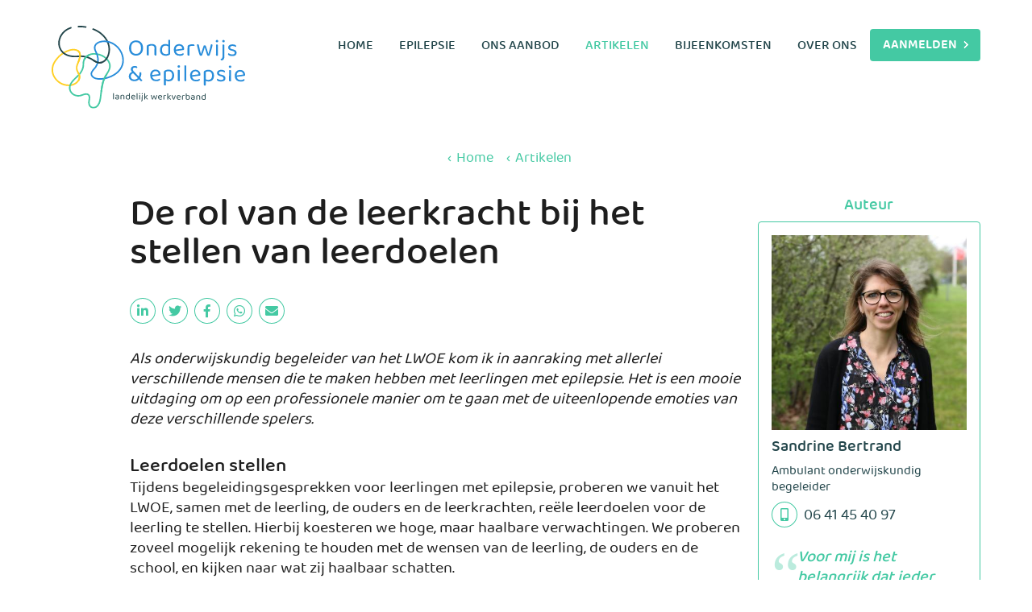

--- FILE ---
content_type: text/html; charset=UTF-8
request_url: https://www.lwoe.nl/artikelen/de-rol-van-de-leerkracht-bij-het-stellen-van-leerdoelen
body_size: 6437
content:
<!DOCTYPE html>
<html lang="nl" dir="ltr" prefix="og: https://ogp.me/ns#">
  <head>
  
  <!--
***********************************************************
    
    This website is designed en build by:
    
    Straf Werk
    https://strafwerk.media
    
***********************************************************
-->

    <title>De rol van de leerkracht bij het stellen van leerdoelen | LWOE</title>
    <link rel="apple-touch-icon" sizes="180x180" href="/themes/custom/lwoe/favicons/apple-touch-icon.png">
    <link rel="icon" type="image/png" sizes="32x32" href="/themes/custom/lwoe/favicons/favicon-32x32.png">
    <link rel="icon" type="image/png" sizes="16x16" href="/themes/custom/lwoe/favicons/favicon-16x16.png">
    <link rel="manifest" href="/themes/custom/lwoe/favicons/site.webmanifest">
    <link rel="mask-icon" href="/themes/custom/lwoe/favicons/safari-pinned-tab.svg" color="#44c9a3">
    <link rel="shortcut icon" href="/themes/custom/lwoe/favicons/favicon.ico">
    <meta name="msapplication-TileColor" content="#44c9a3">
    <meta name="msapplication-config" content="/themes/custom/lwoe/favicons/browserconfig.xml">
    <meta name="theme-color" content="#ffffff">
    <meta charset="utf-8" />
<noscript><style>form.antibot * :not(.antibot-message) { display: none !important; }</style>
</noscript><script async src="https://www.googletagmanager.com/gtag/js?id=UA-187942413-1"></script>
<script>window.dataLayer = window.dataLayer || [];function gtag(){dataLayer.push(arguments)};gtag("js", new Date());gtag("set", "developer_id.dMDhkMT", true);gtag("config", "UA-187942413-1", {"groups":"default","anonymize_ip":true,"page_placeholder":"PLACEHOLDER_page_path"});</script>
<meta name="description" content="Als onderwijskundig begeleider van het LWOE kom ik in aanraking met allerlei verschillende mensen die te maken hebben met leerlingen met epilepsie. Het is een mooie uitdaging om op een professionele manier om te gaan met de uiteenlopende emoties van deze verschillende spelers." />
<meta name="keywords" content="Leerdoelen,Leerkracht,Begrip" />
<link rel="shortlink" href="www.lwoe.nl/artikelen/de-rol-van-de-leerkracht-bij-het-stellen-van-leerdoelen" />
<meta name="robots" content="index, follow" />
<link rel="canonical" href="https://www.lwoe.nl/artikelen/de-rol-van-de-leerkracht-bij-het-stellen-van-leerdoelen" />
<meta property="og:site_name" content="LWOE" />
<meta property="og:type" content="Blog" />
<meta property="og:url" content="https://www.lwoe.nl/artikelen/de-rol-van-de-leerkracht-bij-het-stellen-van-leerdoelen" />
<meta property="og:title" content="De rol van de leerkracht bij het stellen van leerdoelen" />
<meta property="og:description" content="Als onderwijskundig begeleider van het LWOE kom ik in aanraking met allerlei verschillende mensen die te maken hebben met leerlingen met epilepsie. Het is een mooie uitdaging om op een professionele manier om te gaan met de uiteenlopende emoties van deze verschillende spelers." />
<meta property="og:image:type" content="image/" />
<meta property="og:updated_time" content="2020-11-22T22:50:04+0100" />
<meta property="og:image:alt" content="De rol van de leerkracht bij het stellen van leerdoelen" />
<meta property="og:country_name" content="Nederland" />
<meta property="og:locale" content="nl_NL" />
<meta property="article:author" content="Sandrine Bertrand" />
<meta property="article:tag" content="Leerdoelen" />
<meta property="article:tag" content="Leerkracht" />
<meta property="article:tag" content="Begrip" />
<meta property="article:published_time" content="2020-11-22T22:47:17+0100" />
<meta property="article:modified_time" content="2020-11-22T22:50:04+0100" />
<meta name="dcterms.title" content="De rol van de leerkracht bij het stellen van leerdoelen" />
<meta name="dcterms.creator" content="Sandrine Bertrand" />
<meta name="dcterms.subject" content="Leerdoelen,Leerkracht,Begrip" />
<meta name="dcterms.description" content="Als onderwijskundig begeleider van het LWOE kom ik in aanraking met allerlei verschillende mensen die te maken hebben met leerlingen met epilepsie. Het is een mooie uitdaging om op een professionele manier om te gaan met de uiteenlopende emoties van deze verschillende spelers." />
<meta name="dcterms.audience" content="Voor het onderwijs,Voor ouders" />
<meta name="dcterms.abstract" content="Als onderwijskundig begeleider van het LWOE kom ik in aanraking met allerlei verschillende mensen die te maken hebben met leerlingen met epilepsie. Het is een mooie uitdaging om op een professionele manier om te gaan met de uiteenlopende emoties van deze verschillende spelers." />
<meta name="twitter:card" content="summary_large_image" />
<meta name="twitter:description" content="Als onderwijskundig begeleider van het LWOE kom ik in aanraking met allerlei verschillende mensen die te maken hebben met leerlingen met epilepsie. Het is een mooie uitdaging om op een professionele manier om te gaan met de uiteenlopende emoties van deze verschillende spelers." />
<meta name="twitter:title" content="De rol van de leerkracht bij het stellen van leerdoelen" />
<meta name="twitter:image:alt" content="De rol van de leerkracht bij het stellen van leerdoelen" />
<meta name="Generator" content="Drupal 10 (https://www.drupal.org)" />
<meta name="MobileOptimized" content="width" />
<meta name="HandheldFriendly" content="true" />
<meta name="viewport" content="width=device-width, initial-scale=1.0" />

    <link rel="stylesheet" media="all" href="/sites/default/files/css/css_HAkVHcdjdH_nncfYv7iHbEojATuruiUD-03wEI7YfMw.css?delta=0&amp;language=nl&amp;theme=lwoe&amp;include=eJxdj1ESwyAIRC9k9EgdVOLoYEjBNLWnbxr70fQHZh_LsAQWdOW-oXSTmBPhDRag3nJQ9w-Mdm1YnQdFQzujY18wtGnObcoVEurAidgDTUGvuqh5ZNzVndVWjhuhCZ8IUbYVyK7CSfBY-4VQ4Gk8wau7eLav8JnH7DTnpaEcSe34xs4s9XJuWAlUu1s44hu40GCH" />
<link rel="stylesheet" media="all" href="/sites/default/files/css/css_aePejadMXIMr4SD55vmDksBcRFXsNPlWUQry9iGW5MM.css?delta=1&amp;language=nl&amp;theme=lwoe&amp;include=eJxdj1ESwyAIRC9k9EgdVOLoYEjBNLWnbxr70fQHZh_LsAQWdOW-oXSTmBPhDRag3nJQ9w-Mdm1YnQdFQzujY18wtGnObcoVEurAidgDTUGvuqh5ZNzVndVWjhuhCZ8IUbYVyK7CSfBY-4VQ4Gk8wau7eLav8JnH7DTnpaEcSe34xs4s9XJuWAlUu1s44hu40GCH" />

    
  </head>
  <body class="path-node page-node-type-article">
        <a href="#main-content" class="visually-hidden focusable skip-link">
      Overslaan en naar de inhoud gaan
    </a>
    
      <div class="dialog-off-canvas-main-canvas" data-off-canvas-main-canvas>
    <div id="page">

    
  <header role="header">
    <div class="container">
    
        <div class="region region-branding">
    <div id="block-lwoe-branding" class="block block-system block-system-branding-block">
  
    
        <a href="/" rel="home" class="site-logo">
      <img src="/themes/custom/lwoe/images/LWOE-logo.svg" alt="Home" />
    </a>
      </div>

  </div>

    
      <div id="mainMenu">
          <div class="region region-navigation">
    <nav role="navigation" aria-labelledby="block-lwoe-main-menu-menu" id="block-lwoe-main-menu" class="block block-menu navigation menu--main">
            
  <h2 class="visually-hidden" id="block-lwoe-main-menu-menu">Hoofdnavigatie</h2>
  

        
              <ul class="menu">
                    <li class="menu-item">
        <a href="/" data-drupal-link-system-path="&lt;front&gt;">Home</a>
              </li>
                <li class="menu-item menu-item--expanded">
        <a href="/wat-is-epilepsie" data-drupal-link-system-path="node/140">Epilepsie</a>
                                <ul class="menu">
                    <li class="menu-item">
        <a href="/epilepsie/aanvallen" data-drupal-link-system-path="node/141">Aanvallen</a>
              </li>
                <li class="menu-item">
        <a href="/epilepsie/epilepsiesyndromen" data-drupal-link-system-path="node/144">Epilepsiesyndromen</a>
              </li>
                <li class="menu-item">
        <a href="/epilepsie/epilepsie-oorzaak-onderzoek-en-behandeling" data-drupal-link-system-path="node/143">Oorzaak, onderzoek en behandeling</a>
              </li>
                <li class="menu-item">
        <a href="/epilepsie/risicos-van-epilepsie" data-drupal-link-system-path="node/145">Risico&#039;s van epilepsie</a>
              </li>
                <li class="menu-item">
        <a href="/epilepsie/signalen-en-mogelijke-gevolgen" data-drupal-link-system-path="node/142">Signalen en mogelijke gevolgen</a>
              </li>
        </ul>
  
              </li>
                <li class="menu-item menu-item--expanded">
        <a href="/ons-aanbod" data-drupal-link-system-path="node/5">Ons aanbod</a>
                                <ul class="menu">
                    <li class="menu-item menu-item--collapsed">
        <a href="/ons-aanbod/voor-ouders" data-drupal-link-system-path="node/6">Voor ouders</a>
              </li>
                <li class="menu-item menu-item--collapsed">
        <a href="/ons-aanbod/voor-het-onderwijs" data-drupal-link-system-path="node/7">Voor het onderwijs</a>
              </li>
                <li class="menu-item">
        <a href="/ons-aanbod/voor-medici" data-drupal-link-system-path="node/8">Voor medici</a>
              </li>
        </ul>
  
              </li>
                <li class="menu-item menu-item--active-trail">
        <a href="/artikelen" data-drupal-link-system-path="node/10">Artikelen</a>
              </li>
                <li class="menu-item">
        <a href="/bijeenkomsten" data-drupal-link-system-path="node/11">Bijeenkomsten</a>
              </li>
                <li class="menu-item menu-item--expanded">
        <a href="/over-ons" data-drupal-link-system-path="node/2">Over ons</a>
                                <ul class="menu">
                    <li class="menu-item">
        <a href="/over-ons/team" data-drupal-link-system-path="node/3">Team</a>
              </li>
                <li class="menu-item menu-item--collapsed">
        <a href="/over-ons/vacatures" data-drupal-link-system-path="node/178">Vacatures</a>
              </li>
                <li class="menu-item menu-item--collapsed">
        <a href="/over-ons/contact" data-drupal-link-system-path="node/4">Contact</a>
              </li>
                <li class="menu-item">
        <a href="/over-ons/aanmelden" data-drupal-link-system-path="node/12">Privacy</a>
              </li>
                <li class="menu-item">
        <a href="/over-ons/partners" data-drupal-link-system-path="node/226">Partners</a>
              </li>
        </ul>
  
              </li>
        </ul>
  


  </nav>
<div id="block-calltoaction" class="block--type-basic block block-block-content block-block-content8cc0be2a-f077-4926-b0a8-4f06e112cbe4">
  
    
      
            <div class="clearfix text-formatted field field--name-body field--type-text-with-summary field--label-hidden field__item"><a data-entity-substitution="canonical" data-entity-type="node" data-entity-uuid="157e2d38-5340-47a7-acf4-51bba9646b8b" href="/over-ons/aanmelden" class="button" title="Aanmelden">Aanmelden</a>
</div>
      
  </div>

  </div>

      </div>

      <a href="" id="menuButton">
        <label class="open-menu">Menu</label>
        <label class="close-menu">Sluiten</label>
        <div class="bars">
          <span class="barTop"> </span>
          <span class="barMiddle"> </span>
          <span class="barBottom"> </span>
        </div>
      </a>
      
    </div>
  </header>

  <main role="main" id="main-content">
    <div class="maincontent">
        <div class="region region-content">
    <div data-drupal-messages-fallback class="hidden"></div>
<div id="block-lwoe-breadcrumbs" class="container block block-system block-system-breadcrumb-block">
  
    
        <nav class="breadcrumb" role="navigation" aria-labelledby="system-breadcrumb">
    <h2 id="system-breadcrumb" class="visually-hidden">Kruimelpad</h2>
    <ol>
          <li>
                  <a href="/">Home</a>
              </li>
          <li>
                  <a href="/artikelen">Artikelen</a>
              </li>
        </ol>
  </nav>

  </div>
<div id="block-lwoe-content" class="block block-system block-system-main-block">
  
    
      
<article data-history-node-id="75" class="node node--type-article node--promoted node--view-mode-full">

  <div class="views-element-container"></div>


  <div class="content-wrapper container flex wrap">
  
          <div class="node-athor col-12 col-md-8 col-lg-offset-1">
    
                  
              
          <h1><span class="field field--name-title field--type-string field--label-hidden">De rol van de leerkracht bij het stellen van leerdoelen</span>
</h1>
        
            

      
      <div class="node__content">
        <div class="views-element-container"><div class="view view-eva view-share-buttons view-id-share_buttons view-display-id-eva_share js-view-dom-id-ec321611092f2771f9fe9d61386b394a0af3bb647b45243dd5e08e4c2a664766">
  
    

  
  

      <div class="social-media flex wrap"><a href="https://www.linkedin.com/sharing/share-offsite/?url=https://www.lwoe.nl/artikelen/de-rol-van-de-leerkracht-bij-het-stellen-van-leerdoelen&amp;title=De rol van de leerkracht bij het stellen van leerdoelen&amp;source=https://www.lwoe.nl/artikelen/de-rol-van-de-leerkracht-bij-het-stellen-van-leerdoelen" title="Deel via LinkedIn" target="_blank">LinkedIn</a>

<a href="https://twitter.com/intent/tweet?url=https://www.lwoe.nl/artikelen/de-rol-van-de-leerkracht-bij-het-stellen-van-leerdoelen&amp;status=De rol van de leerkracht bij het stellen van leerdoelen+https://www.lwoe.nl/artikelen/de-rol-van-de-leerkracht-bij-het-stellen-van-leerdoelen" title="Deel via Twitter" target="_blank">Twitter</a>

<a href="http://www.facebook.com/share.php?u=https://www.lwoe.nl/artikelen/de-rol-van-de-leerkracht-bij-het-stellen-van-leerdoelen&amp;t=De rol van de leerkracht bij het stellen van leerdoelen" target="_blank" title="Deel via Facebook">Facebook</a>

<a href="https://wa.me/?text=De rol van de leerkracht bij het stellen van leerdoelen https://www.lwoe.nl/artikelen/de-rol-van-de-leerkracht-bij-het-stellen-van-leerdoelen" title="Deel via WhatsApp">WhatsApp</a>

<a href="mailto:?subject=De rol van de leerkracht bij het stellen van leerdoelen&amp;body=Bekijk dit artikel: https://www.lwoe.nl/artikelen/de-rol-van-de-leerkracht-bij-het-stellen-van-leerdoelen" title="Deel via e-mail">E-mail</a>
</div>

  
  

  
  

  
  </div>
</div>
<div class="views-element-container"></div>

            <div class="clearfix text-formatted field field--name-body field--type-text-with-summary field--label-hidden field__item"><p><em>Als onderwijskundig begeleider van het LWOE kom ik in aanraking met allerlei verschillende mensen die te maken hebben met leerlingen met epilepsie. Het is een mooie uitdaging om op een professionele manier om te gaan met de uiteenlopende emoties van deze verschillende spelers.</em></p>

<h2>Leerdoelen stellen</h2>

<p>Tijdens begeleidingsgesprekken voor leerlingen met epilepsie, proberen we vanuit het LWOE, samen met de leerling, de ouders en de leerkrachten, reële leerdoelen voor de leerling te stellen. Hierbij koesteren we hoge, maar haalbare verwachtingen. We proberen zoveel mogelijk rekening te houden met de wensen van de leerling, de ouders en de school, en kijken naar wat zij haalbaar schatten. </p>

<h2>Impact van de leerkracht</h2>

<p>Het is fijn als iedereen tijdens zo’n begeleidingsgesprek op één lijn zit, want de impact op de leerling en ouders kan groot zijn als leerkrachten geen hoge verwachtingen koesteren en de leerdoelen naar beneden bijstellen. Soms is het voor een leerkracht niet duidelijk hoe groot deze impact is. De leerling kan zich afgewezen voelen en de motivatie en het vertrouwen dat het ooit nog goed zal komen, verliezen. Het raakt de ouders ook. Zij vragen zich af of de leerkracht begrijpt wat epilepsie is, wat de invloed ervan kan zijn op het leren en of hij bereid is om een stapje extra zetten om het beste uit hun kind te halen.</p>

<h2>Steun vanuit het LWOE</h2>

<p>Hierdoor krijg ik als onderwijskundig begeleider soms te maken met verdrietige of boze ouders. Ik bied deze ouders een luisterend oor en stel voor om een nieuw gesprek te plannen met alle partijen. Als de ouders merken dat er steun is vanuit het LWOE, verandert hun emotie vaak snel.</p>

<h2>Begrip heeft een positief effect</h2>

<p>Tijdens het gesprek worden de teleurstelling van de leerling en de ouders verwoord. De situatie van de leerling wordt nog een keer doorgenomen en verduidelijkt. Het doel van het gesprek is wederzijds begrip. Er wordt opnieuw besproken wat er speelt, wat we kunnen verwachten en wat qua leerdoelen haalbaar is voor zowel de leerling als leerkracht. We hebben het samen over wat er nodig is om deze leerdoelen te bereiken. In plaats van het naar beneden bijstellen van de leerdoelen, zou remedial teaching bijvoorbeeld kunnen helpen.</p>

<p>Ik vind het prachtig om te zien wat er gebeurt als het wederzijdse begrip groeit en als de wil om er met zijn allen tegenaan te gaan, voelbaar wordt. De leerling, de ouders en de leerkracht krijgen weer vertrouwen in de situatie, wat een positief effect heeft. Op zo’n moment zie ik een blije leerling, tevreden ouders en een leerkracht die ervoor gaat. Hiervan kan ik de hele weg naar huis nagenieten!</p></div>
      
      <div class="field field--name-field-tags field--type-entity-reference field--label-hidden field__items">
              <div class="field__item"><a href="/labels/leerdoelen" hreflang="nl">Leerdoelen</a></div>
              <div class="field__item"><a href="/labels/leerkracht" hreflang="nl">Leerkracht</a></div>
              <div class="field__item"><a href="/labels/begrip" hreflang="nl">Begrip</a></div>
          </div>
  
      </div>

    </div>
    
          <div class="node-media col-12 col-md-4 col-lg-3">
        <div class="views-element-container"><div class="overview view view-eva view-team view-id-team view-display-id-eva_author js-view-dom-id-4c92f3d581c50cda93edea6a490d2c457548379339c45e0fb6ef00fcbed101e6">
  
    

      <header>
      <h3 class="green center">Auteur</h3>
    </header>
  
  

      <div class="views-row">  <div  class="row-wrapper flex wrap">
    <div class="col-4  col-md-12"><div class="image"><a href="/over-ons/team/sandrine-bertrand">  <img loading="lazy" src="/sites/default/files/styles/team/public/team/Sandrine5.jpg?h=cd2a7045&amp;itok=fgyXG6DF" width="380" height="380" alt="Sandrine Bertrand" class="image-style-team" />


</a></div></div>  <div  class="col-8 col-md-12">
    <h3><a href="/over-ons/team/sandrine-bertrand" hreflang="nl">Sandrine Bertrand</a></h3><p>Ambulant onderwijskundig begeleider</p>  <div  class="contact-wrapper flex wrap">
    <div class="phone"><a href="tel:0641454097">06 41 45 40 97</a></div>  </div>
<blockquote class="green">Voor mij is het belangrijk dat ieder kind met plezier naar school gaat, zich veilig voelt en tot ontwikkeling komt. Dat geldt ook voor kinderen met epilepsie, dus ik ben blij dat ik hieraan kan bijdragen door goed te luisteren en samen met andere betrokkenen te zoeken naar oplossingen.</blockquote>  </div>
  </div>
</div>

  
  

  
  

  
  </div>
</div>

      </div>
        
  </div>
  
  <div class="views-element-container"></div>

  
</article>

  </div>

  </div>

    </div>
  </main>
    
  <footer role="footer">
    <div class="container">
        <div class="region region-footer">
    <nav role="navigation" aria-labelledby="block-lwoe-footer-menu" id="block-lwoe-footer" class="col-12 col-sm-8 col-md-9 col-lg-10 block block-menu navigation menu--footer">
            
  <h2 class="visually-hidden" id="block-lwoe-footer-menu">Footer-menu</h2>
  

        
              <ul class="menu">
                    <li class="menu-item">
        <span>©2023 LWOE</span>
              </li>
                <li class="menu-item">
        <a href="/privacybeleid" data-drupal-link-system-path="node/9">Privacybeleid</a>
              </li>
                <li class="menu-item">
        <a href="/sitemap.xml" data-drupal-link-system-path="sitemap.xml">Sitemap</a>
              </li>
                <li class="menu-item">
        <a href="/algemene-voorwaarden" data-drupal-link-system-path="node/240">Algemene voorwaarden</a>
              </li>
        </ul>
  


  </nav>
<div id="block-socialmedia" class="col-12 col-sm-4 col-md-3 col-lg-2 block--type-basic block block-block-content block-block-content5ed25204-7dda-49a0-8cb2-b248b450a20e">
  
    
      
            <div class="clearfix text-formatted field field--name-body field--type-text-with-summary field--label-hidden field__item"><p class="social-media"><a href="https://www.instagram.com/onderwijsenepilepsie" target="_blank" rel="nofollow">Instagram</a> <a href="https://www.linkedin.com/company/landelijk-werkverband-onderwijs-en-epilepsie-lwoe-/" target="_blank" rel="nofollow">Linkedin</a> <a href="https://www.youtube.com/channel/UCD4Jc78l6pgzOkyZlVlFAcg" target="_blank" rel="nofollow">YouTube</a></p></div>
      
  </div>

  </div>

    </div>
  </footer>
  
  
</div>
  </div>

    
    
    <script type="application/json" data-drupal-selector="drupal-settings-json">{"path":{"baseUrl":"\/","scriptPath":null,"pathPrefix":"","currentPath":"node\/75","currentPathIsAdmin":false,"isFront":false,"currentLanguage":"nl"},"pluralDelimiter":"\u0003","suppressDeprecationErrors":true,"ajaxPageState":{"libraries":"blazy\/bio.ajax,classy\/node,google_analytics\/google_analytics,lwoe\/global-css,lwoe\/global-js,lwoe\/object-fit-images,system\/base,views\/views.ajax,views\/views.module","theme":"lwoe","theme_token":null},"ajaxTrustedUrl":[],"google_analytics":{"account":"UA-187942413-1","trackOutbound":true,"trackMailto":true,"trackTel":true,"trackDownload":true,"trackDownloadExtensions":"7z|aac|arc|arj|asf|asx|avi|bin|csv|doc(x|m)?|dot(x|m)?|exe|flv|gif|gz|gzip|hqx|jar|jpe?g|js|mp(2|3|4|e?g)|mov(ie)?|msi|msp|pdf|phps|png|ppt(x|m)?|pot(x|m)?|pps(x|m)?|ppam|sld(x|m)?|thmx|qtm?|ra(m|r)?|sea|sit|tar|tgz|torrent|txt|wav|wma|wmv|wpd|xls(x|m|b)?|xlt(x|m)|xlam|xml|z|zip"},"views":{"ajax_path":"\/views\/ajax","ajaxViews":{"views_dom_id:4fbd4227a8bd65ee5b2af6c503d3acbc8480c0c6252f1ab173f93a6c3b6f8fdf":{"view_name":"articles","view_display_id":"eva_read_also","view_args":"75\/32+33+34+7+6","view_path":"\/node\/75","view_base_path":"\/node\/75","view_dom_id":"4fbd4227a8bd65ee5b2af6c503d3acbc8480c0c6252f1ab173f93a6c3b6f8fdf","pager_element":0},"views_dom_id:4c92f3d581c50cda93edea6a490d2c457548379339c45e0fb6ef00fcbed101e6":{"view_name":"team","view_display_id":"eva_author","view_args":"75","view_path":"\/node\/75","view_base_path":"\/node\/75","view_dom_id":"4c92f3d581c50cda93edea6a490d2c457548379339c45e0fb6ef00fcbed101e6","pager_element":0}}},"user":{"uid":0,"permissionsHash":"20933e0f271c39c107de399c2422c37602ed8e886d7bd471af7120e0ddf34cf0"}}</script>
<script src="/sites/default/files/js/js_aafMx02LXgSv4TboDES9xnnJILHSln7aLmGjvlSjvvQ.js?scope=footer&amp;delta=0&amp;language=nl&amp;theme=lwoe&amp;include=eJxdj1ESwyAIRC9k9EgdVOLoYEjBNLWnbxr70fQHZh_LsAQWdOW-oXSTmBPhDRag3nJQ9w-Mdm1YnQdFQzujY18wtGnObcoVEurAidgDTUGvuqh5ZNzVndVWjhuhCZ8IUbYVyK7CSfBY-4VQ4Gk8wau7eLav8JnH7DTnpaEcSe34xs4s9XJuWAlUu1s44hu40GCH"></script>

  </body>
</html>


--- FILE ---
content_type: text/css
request_url: https://www.lwoe.nl/sites/default/files/css/css_aePejadMXIMr4SD55vmDksBcRFXsNPlWUQry9iGW5MM.css?delta=1&language=nl&theme=lwoe&include=eJxdj1ESwyAIRC9k9EgdVOLoYEjBNLWnbxr70fQHZh_LsAQWdOW-oXSTmBPhDRag3nJQ9w-Mdm1YnQdFQzujY18wtGnObcoVEurAidgDTUGvuqh5ZNzVndVWjhuhCZ8IUbYVyK7CSfBY-4VQ4Gk8wau7eLav8JnH7DTnpaEcSe34xs4s9XJuWAlUu1s44hu40GCH
body_size: 25511
content:
/* @license GNU-GPL-2.0-or-later https://www.drupal.org/licensing/faq */
@font-face{font-family:'Baloo';src:url(/themes/custom/lwoe/fonts/baloo/baloo-extrabold.eot);src:url(/themes/custom/lwoe/fonts/baloo/baloo-extrabold.eot#iefix) format("embedded-opentype"),url(/themes/custom/lwoe/fonts/baloo/baloo-extrabold.woff2) format("woff2"),url(/themes/custom/lwoe/fonts/baloo/baloo-extrabold.woff) format("woff"),url(/themes/custom/lwoe/fonts/baloo/baloo-extrabold.ttf) format("truetype"),url(/themes/custom/lwoe/fonts/baloo/baloo-extrabold.svg#baloo_2extrabold) format("svg");font-weight:900;font-style:normal;}@font-face{font-family:'Baloo';src:url(/themes/custom/lwoe/fonts/baloo/baloo-bold.eot);src:url(/themes/custom/lwoe/fonts/baloo/baloo-bold.eot#iefix) format("embedded-opentype"),url(/themes/custom/lwoe/fonts/baloo/baloo-bold.woff2) format("woff2"),url(/themes/custom/lwoe/fonts/baloo/baloo-bold.woff) format("woff"),url(/themes/custom/lwoe/fonts/baloo/baloo-bold.ttf) format("truetype"),url(/themes/custom/lwoe/fonts/baloo/baloo-bold.svg#baloo_2bold) format("svg");font-weight:800;font-style:normal;}@font-face{font-family:'Baloo';src:url(/themes/custom/lwoe/fonts/baloo/baloo-semibold.eot);src:url(/themes/custom/lwoe/fonts/baloo/baloo-semibold.eot#iefix) format("embedded-opentype"),url(/themes/custom/lwoe/fonts/baloo/baloo-semibold.woff2) format("woff2"),url(/themes/custom/lwoe/fonts/baloo/baloo-semibold.woff) format("woff"),url(/themes/custom/lwoe/fonts/baloo/baloo-semibold.ttf) format("truetype"),url(/themes/custom/lwoe/fonts/baloo/baloo-semibold.svg#baloo_2semibold) format("svg");font-weight:600;font-style:normal;}@font-face{font-family:'Baloo';src:url(/themes/custom/lwoe/fonts/baloo/baloo-medium.eot);src:url(/themes/custom/lwoe/fonts/baloo/baloo-medium.eot#iefix) format("embedded-opentype"),url(/themes/custom/lwoe/fonts/baloo/baloo-medium.woff2) format("woff2"),url(/themes/custom/lwoe/fonts/baloo/baloo-medium.woff) format("woff"),url(/themes/custom/lwoe/fonts/baloo/baloo-medium.ttf) format("truetype"),url(/themes/custom/lwoe/fonts/baloo/baloo-medium.svg#baloo_2medium) format("svg");font-weight:500;font-style:normal;}@font-face{font-family:'Baloo';src:url(/themes/custom/lwoe/fonts/baloo/baloo-regular.eot);src:url(/themes/custom/lwoe/fonts/baloo/baloo-regular.eot#iefix) format("embedded-opentype"),url(/themes/custom/lwoe/fonts/baloo/baloo-regular.woff2) format("woff2"),url(/themes/custom/lwoe/fonts/baloo/baloo-regular.woff) format("woff"),url(/themes/custom/lwoe/fonts/baloo/baloo-regular.ttf) format("truetype"),url(/themes/custom/lwoe/fonts/baloo/baloo-regular.svg#baloo_2regular) format("svg");font-weight:400;font-style:normal;}@font-face{font-family:'Font Awesome Brands';font-style:normal;font-weight:400;src:url(/themes/custom/lwoe/fonts/fa/fa-brands-400.eot);src:url(/themes/custom/lwoe/fonts/fa/fa-brands-400.eot#iefix) format("embedded-opentype"),url(/themes/custom/lwoe/fonts/fa/fa-brands-400.woff2) format("woff2"),url(/themes/custom/lwoe/fonts/fa/fa-brands-400.woff) format("woff"),url(/themes/custom/lwoe/fonts/fa/fa-brands-400.ttf) format("truetype"),url(/themes/custom/lwoe/fonts/fa/fa-brands-400.svg#fontawesome) format("svg");}.fab{font-family:'Font Awesome Brands';}@font-face{font-family:'Font Awesome';font-style:normal;font-weight:300;src:url(/themes/custom/lwoe/fonts/fa/fa-light-300.eot);src:url(/themes/custom/lwoe/fonts/fa/fa-light-300.eot#iefix) format("embedded-opentype"),url(/themes/custom/lwoe/fonts/fa/fa-light-300.woff2) format("woff2"),url(/themes/custom/lwoe/fonts/fa/fa-light-300.woff) format("woff"),url(/themes/custom/lwoe/fonts/fa/fa-light-300.ttf) format("truetype"),url(/themes/custom/lwoe/fonts/fa/fa-light-300.svg#fontawesome) format("svg");}.fa{font-family:'Font Awesome';}.fal{font-family:'Font Awesome';font-weight:300;}@font-face{font-family:'Font Awesome';font-style:normal;font-weight:400;src:url(/themes/custom/lwoe/fonts/fa/fa-regular-400.eot);src:url(/themes/custom/lwoe/fonts/fa/fa-regular-400.eot#iefix) format("embedded-opentype"),url(/themes/custom/lwoe/fonts/fa/fa-regular-400.woff2) format("woff2"),url(/themes/custom/lwoe/fonts/fa/fa-regular-400.woff) format("woff"),url(/themes/custom/lwoe/fonts/fa/fa-regular-400.ttf) format("truetype"),url(/themes/custom/lwoe/fonts/fa/fa-regular-400.svg#fontawesome) format("svg");}.far{font-family:'Font Awesome';font-weight:400;}@font-face{font-family:'Font Awesome';font-style:normal;font-weight:900;src:url(/themes/custom/lwoe/fonts/fa/fa-solid-900.eot);src:url(/themes/custom/lwoe/fonts/fa/fa-solid-900.eot#iefix) format("embedded-opentype"),url(/themes/custom/lwoe/fonts/fa/fa-solid-900.woff2) format("woff2"),url(/themes/custom/lwoe/fonts/fa/fa-solid-900.woff) format("woff"),url(/themes/custom/lwoe/fonts/fa/fa-solid-900.ttf) format("truetype"),url(/themes/custom/lwoe/fonts/fa/fa-solid-900.svg#fontawesome) format("svg");}.fas{font-family:'Font Awesome';font-weight:900;}.fa,.fab,.fal,.far,.fas{-moz-osx-font-smoothing:grayscale;-webkit-font-smoothing:antialiased;display:inline-block;font-style:normal;font-variant:normal;text-rendering:auto;line-height:1;}.fa-lg{font-size:1.33333333em;line-height:.75em;vertical-align:-.0667em;}.fa-xs{font-size:.75em;}.fa-sm{font-size:.875em;}.fa-1x{font-size:1em;}.fa-2x{font-size:2em;}.fa-3x{font-size:3em;}.fa-4x{font-size:4em;}.fa-5x{font-size:5em;}.fa-6x{font-size:6em;}.fa-7x{font-size:7em;}.fa-8x{font-size:8em;}.fa-9x{font-size:9em;}.fa-10x{font-size:10em;}.fa-fw{text-align:center;width:1.25em;}.fa-ul{list-style-type:none;margin-left:2.5em;padding-left:0;}.fa-ul > li{position:relative;}.fa-li{left:-2em;position:absolute;text-align:center;width:2em;line-height:inherit;}.fa-border{border:.08em solid #eee;border-radius:.1em;padding:0.2em 0.25em 0.15em;}.fa-pull-left{float:left;}.fa-pull-right{float:right;}.fa-pull-left.fa,.fab.fa-pull-left,.fal.fa-pull-left,.far.fa-pull-left,.fas.fa-pull-left{margin-right:0.3em;}.fa-pull-right.fa,.fab.fa-pull-right,.fal.fa-pull-right,.far.fa-pull-right,.fas.fa-pull-right{margin-left:0.3em;}.fa-spin{-webkit-animation:fa-spin 2s infinite linear;animation:fa-spin 2s infinite linear;}.fa-pulse{-webkit-animation:fa-spin 1s infinite steps(8);animation:fa-spin 1s infinite steps(8);}@-webkit-keyframes fa-spin{0%{-webkit-transform:rotate(0deg);transform:rotate(0deg);}to{-webkit-transform:rotate(1turn);transform:rotate(1turn);}}@keyframes fa-spin{0%{-webkit-transform:rotate(0deg);transform:rotate(0deg);}to{-webkit-transform:rotate(1turn);transform:rotate(1turn);}}.fa-rotate-90{-ms-filter:"progid:DXImageTransform.Microsoft.BasicImage(rotation=1)";-webkit-transform:rotate(90deg);-ms-transform:rotate(90deg);transform:rotate(90deg);}.fa-rotate-180{-ms-filter:"progid:DXImageTransform.Microsoft.BasicImage(rotation=2)";-webkit-transform:rotate(180deg);-ms-transform:rotate(180deg);transform:rotate(180deg);}.fa-rotate-270{-ms-filter:"progid:DXImageTransform.Microsoft.BasicImage(rotation=3)";-webkit-transform:rotate(270deg);-ms-transform:rotate(270deg);transform:rotate(270deg);}.fa-flip-horizontal{-ms-filter:"progid:DXImageTransform.Microsoft.BasicImage(rotation=0, mirror=1)";-webkit-transform:scaleX(-1);-ms-transform:scaleX(-1);transform:scaleX(-1);}.fa-flip-vertical{-webkit-transform:scaleY(-1);-ms-transform:scaleY(-1);transform:scaleY(-1);}.fa-flip-horizontal.fa-flip-vertical,.fa-flip-vertical{-ms-filter:"progid:DXImageTransform.Microsoft.BasicImage(rotation=2, mirror=1)";}.fa-flip-horizontal.fa-flip-vertical{-webkit-transform:scale(-1);-ms-transform:scale(-1);transform:scale(-1);}:root .fa-flip-horizontal,:root .fa-flip-vertical,:root .fa-rotate-90,:root .fa-rotate-180,:root .fa-rotate-270{-webkit-filter:none;filter:none;}.fa-stack{display:inline-block;height:2em;line-height:2em;position:relative;vertical-align:middle;width:2em;}.fa-stack-1x,.fa-stack-2x{left:0;position:absolute;text-align:center;width:100%;}.fa-stack-1x{line-height:inherit;}.fa-stack-2x{font-size:2em;}.fa-inverse{color:#fff;}.fa-500px:before{content:"";}.fa-abacus:before{content:"";}.fa-accessible-icon:before{content:"";}.fa-accusoft:before{content:"";}.fa-acorn:before{content:"";}.fa-acquisitions-incorporated:before{content:"";}.fa-ad:before{content:"";}.fa-address-book:before{content:"";}.fa-address-card:before{content:"";}.fa-adjust:before{content:"";}.fa-adn:before{content:"";}.fa-adversal:before{content:"";}.fa-affiliatetheme:before{content:"";}.fa-air-freshener:before{content:"";}.fa-alarm-clock:before{content:"";}.fa-algolia:before{content:"";}.fa-alicorn:before{content:"";}.fa-align-center:before{content:"";}.fa-align-justify:before{content:"";}.fa-align-left:before{content:"";}.fa-align-right:before{content:"";}.fa-alipay:before{content:"";}.fa-allergies:before{content:"";}.fa-amazon:before{content:"";}.fa-amazon-pay:before{content:"";}.fa-ambulance:before{content:"";}.fa-american-sign-language-interpreting:before{content:"";}.fa-amilia:before{content:"";}.fa-analytics:before{content:"";}.fa-anchor:before{content:"";}.fa-android:before{content:"";}.fa-angellist:before{content:"";}.fa-angle-double-down:before{content:"";}.fa-angle-double-left:before{content:"";}.fa-angle-double-right:before{content:"";}.fa-angle-double-up:before{content:"";}.fa-angle-down:before{content:"";}.fa-angle-left:before{content:"";}.fa-angle-right:before{content:"";}.fa-angle-up:before{content:"";}.fa-angry:before{content:"";}.fa-angrycreative:before{content:"";}.fa-angular:before{content:"";}.fa-ankh:before{content:"";}.fa-app-store:before{content:"";}.fa-app-store-ios:before{content:"";}.fa-apper:before{content:"";}.fa-apple:before{content:"";}.fa-apple-alt:before{content:"";}.fa-apple-crate:before{content:"";}.fa-apple-pay:before{content:"";}.fa-archive:before{content:"";}.fa-archway:before{content:"";}.fa-arrow-alt-circle-down:before{content:"";}.fa-arrow-alt-circle-left:before{content:"";}.fa-arrow-alt-circle-right:before{content:"";}.fa-arrow-alt-circle-up:before{content:"";}.fa-arrow-alt-down:before{content:"";}.fa-arrow-alt-from-bottom:before{content:"";}.fa-arrow-alt-from-left:before{content:"";}.fa-arrow-alt-from-right:before{content:"";}.fa-arrow-alt-from-top:before{content:"";}.fa-arrow-alt-left:before{content:"";}.fa-arrow-alt-right:before{content:"";}.fa-arrow-alt-square-down:before{content:"";}.fa-arrow-alt-square-left:before{content:"";}.fa-arrow-alt-square-right:before{content:"";}.fa-arrow-alt-square-up:before{content:"";}.fa-arrow-alt-to-bottom:before{content:"";}.fa-arrow-alt-to-left:before{content:"";}.fa-arrow-alt-to-right:before{content:"";}.fa-arrow-alt-to-top:before{content:"";}.fa-arrow-alt-up:before{content:"";}.fa-arrow-circle-down:before{content:"";}.fa-arrow-circle-left:before{content:"";}.fa-arrow-circle-right:before{content:"";}.fa-arrow-circle-up:before{content:"";}.fa-arrow-down:before{content:"";}.fa-arrow-from-bottom:before{content:"";}.fa-arrow-from-left:before{content:"";}.fa-arrow-from-right:before{content:"";}.fa-arrow-from-top:before{content:"";}.fa-arrow-left:before{content:"";}.fa-arrow-right:before{content:"";}.fa-arrow-square-down:before{content:"";}.fa-arrow-square-left:before{content:"";}.fa-arrow-square-right:before{content:"";}.fa-arrow-square-up:before{content:"";}.fa-arrow-to-bottom:before{content:"";}.fa-arrow-to-left:before{content:"";}.fa-arrow-to-right:before{content:"";}.fa-arrow-to-top:before{content:"";}.fa-arrow-up:before{content:"";}.fa-arrows:before{content:"";}.fa-arrows-alt:before{content:"";}.fa-arrows-alt-h:before{content:"";}.fa-arrows-alt-v:before{content:"";}.fa-arrows-h:before{content:"";}.fa-arrows-v:before{content:"";}.fa-assistive-listening-systems:before{content:"";}.fa-asterisk:before{content:"";}.fa-asymmetrik:before{content:"";}.fa-at:before{content:"";}.fa-atlas:before{content:"";}.fa-atom:before{content:"";}.fa-atom-alt:before{content:"";}.fa-audible:before{content:"";}.fa-audio-description:before{content:"";}.fa-autoprefixer:before{content:"";}.fa-avianex:before{content:"";}.fa-aviato:before{content:"";}.fa-award:before{content:"";}.fa-aws:before{content:"";}.fa-axe:before{content:"";}.fa-axe-battle:before{content:"";}.fa-backpack:before{content:"";}.fa-backspace:before{content:"";}.fa-backward:before{content:"";}.fa-badge:before{content:"";}.fa-badge-check:before{content:"";}.fa-badge-dollar:before{content:"";}.fa-badge-percent:before{content:"";}.fa-badger-honey:before{content:"";}.fa-balance-scale:before{content:"";}.fa-balance-scale-left:before{content:"";}.fa-balance-scale-right:before{content:"";}.fa-ban:before{content:"";}.fa-band-aid:before{content:"";}.fa-bandcamp:before{content:"";}.fa-barcode:before{content:"";}.fa-barcode-alt:before{content:"";}.fa-barcode-read:before{content:"";}.fa-barcode-scan:before{content:"";}.fa-bars:before{content:"";}.fa-baseball:before{content:"";}.fa-baseball-ball:before{content:"";}.fa-basketball-ball:before{content:"";}.fa-basketball-hoop:before{content:"";}.fa-bat:before{content:"";}.fa-bath:before{content:"";}.fa-battery-bolt:before{content:"";}.fa-battery-empty:before{content:"";}.fa-battery-full:before{content:"";}.fa-battery-half:before{content:"";}.fa-battery-quarter:before{content:"";}.fa-battery-slash:before{content:"";}.fa-battery-three-quarters:before{content:"";}.fa-bed:before{content:"";}.fa-beer:before{content:"";}.fa-behance:before{content:"";}.fa-behance-square:before{content:"";}.fa-bell:before{content:"";}.fa-bell-school:before{content:"";}.fa-bell-school-slash:before{content:"";}.fa-bell-slash:before{content:"";}.fa-bezier-curve:before{content:"";}.fa-bible:before{content:"";}.fa-bicycle:before{content:"";}.fa-bimobject:before{content:"";}.fa-binoculars:before{content:"";}.fa-birthday-cake:before{content:"";}.fa-bitbucket:before{content:"";}.fa-bitcoin:before{content:"";}.fa-bity:before{content:"";}.fa-black-tie:before{content:"";}.fa-blackberry:before{content:"";}.fa-blanket:before{content:"";}.fa-blender:before{content:"";}.fa-blender-phone:before{content:"";}.fa-blind:before{content:"";}.fa-blogger:before{content:"";}.fa-blogger-b:before{content:"";}.fa-bluetooth:before{content:"";}.fa-bluetooth-b:before{content:"";}.fa-bold:before{content:"";}.fa-bolt:before{content:"";}.fa-bomb:before{content:"";}.fa-bone:before{content:"";}.fa-bone-break:before{content:"";}.fa-bong:before{content:"";}.fa-book:before{content:"";}.fa-book-alt:before{content:"";}.fa-book-dead:before{content:"";}.fa-book-heart:before{content:"";}.fa-book-open:before{content:"";}.fa-book-reader:before{content:"";}.fa-book-spells:before{content:"";}.fa-bookmark:before{content:"";}.fa-books:before{content:"";}.fa-bow-arrow:before{content:"";}.fa-bowling-ball:before{content:"";}.fa-bowling-pins:before{content:"";}.fa-box:before{content:"";}.fa-box-alt:before{content:"";}.fa-box-check:before{content:"";}.fa-box-fragile:before{content:"";}.fa-box-full:before{content:"";}.fa-box-heart:before{content:"";}.fa-box-open:before{content:"";}.fa-box-up:before{content:"";}.fa-box-usd:before{content:"";}.fa-boxes:before{content:"";}.fa-boxes-alt:before{content:"";}.fa-boxing-glove:before{content:"";}.fa-braille:before{content:"";}.fa-brain:before{content:"";}.fa-briefcase:before{content:"";}.fa-briefcase-medical:before{content:"";}.fa-broadcast-tower:before{content:"";}.fa-broom:before{content:"";}.fa-browser:before{content:"";}.fa-brush:before{content:"";}.fa-btc:before{content:"";}.fa-bug:before{content:"";}.fa-building:before{content:"";}.fa-bullhorn:before{content:"";}.fa-bullseye:before{content:"";}.fa-bullseye-arrow:before{content:"";}.fa-bullseye-pointer:before{content:"";}.fa-burn:before{content:"";}.fa-buromobelexperte:before{content:"";}.fa-bus:before{content:"";}.fa-bus-alt:before{content:"";}.fa-bus-school:before{content:"";}.fa-business-time:before{content:"";}.fa-buysellads:before{content:"";}.fa-cabinet-filing:before{content:"";}.fa-calculator:before{content:"";}.fa-calculator-alt:before{content:"";}.fa-calendar:before{content:"";}.fa-calendar-alt:before{content:"";}.fa-calendar-check:before{content:"";}.fa-calendar-edit:before{content:"";}.fa-calendar-exclamation:before{content:"";}.fa-calendar-minus:before{content:"";}.fa-calendar-plus:before{content:"";}.fa-calendar-times:before{content:"";}.fa-camera:before{content:"";}.fa-camera-alt:before{content:"";}.fa-camera-retro:before{content:"";}.fa-campfire:before{content:"";}.fa-campground:before{content:"";}.fa-candle-holder:before{content:"";}.fa-candy-corn:before{content:"";}.fa-cannabis:before{content:"";}.fa-capsules:before{content:"";}.fa-car:before{content:"";}.fa-car-alt:before{content:"";}.fa-car-battery:before{content:"";}.fa-car-bump:before{content:"";}.fa-car-crash:before{content:"";}.fa-car-garage:before{content:"";}.fa-car-mechanic:before{content:"";}.fa-car-side:before{content:"";}.fa-car-tilt:before{content:"";}.fa-car-wash:before{content:"";}.fa-caret-circle-down:before{content:"";}.fa-caret-circle-left:before{content:"";}.fa-caret-circle-right:before{content:"";}.fa-caret-circle-up:before{content:"";}.fa-caret-down:before{content:"";}.fa-caret-left:before{content:"";}.fa-caret-right:before{content:"";}.fa-caret-square-down:before{content:"";}.fa-caret-square-left:before{content:"";}.fa-caret-square-right:before{content:"";}.fa-caret-square-up:before{content:"";}.fa-caret-up:before{content:"";}.fa-cart-arrow-down:before{content:"";}.fa-cart-plus:before{content:"";}.fa-cat:before{content:"";}.fa-cauldron:before{content:"";}.fa-cc-amazon-pay:before{content:"";}.fa-cc-amex:before{content:"";}.fa-cc-apple-pay:before{content:"";}.fa-cc-diners-club:before{content:"";}.fa-cc-discover:before{content:"";}.fa-cc-jcb:before{content:"";}.fa-cc-mastercard:before{content:"";}.fa-cc-paypal:before{content:"";}.fa-cc-stripe:before{content:"";}.fa-cc-visa:before{content:"";}.fa-centercode:before{content:"";}.fa-certificate:before{content:"";}.fa-chair:before{content:"";}.fa-chair-office:before{content:"";}.fa-chalkboard:before{content:"";}.fa-chalkboard-teacher:before{content:"";}.fa-charging-station:before{content:"";}.fa-chart-area:before{content:"";}.fa-chart-bar:before{content:"";}.fa-chart-line:before{content:"";}.fa-chart-line-down:before{content:"";}.fa-chart-pie:before{content:"";}.fa-chart-pie-alt:before{content:"";}.fa-check:before{content:"";}.fa-check-circle:before{content:"";}.fa-check-double:before{content:"";}.fa-check-square:before{content:"";}.fa-chess:before{content:"";}.fa-chess-bishop:before{content:"";}.fa-chess-bishop-alt:before{content:"";}.fa-chess-board:before{content:"";}.fa-chess-clock:before{content:"";}.fa-chess-clock-alt:before{content:"";}.fa-chess-king:before{content:"";}.fa-chess-king-alt:before{content:"";}.fa-chess-knight:before{content:"";}.fa-chess-knight-alt:before{content:"";}.fa-chess-pawn:before{content:"";}.fa-chess-pawn-alt:before{content:"";}.fa-chess-queen:before{content:"";}.fa-chess-queen-alt:before{content:"";}.fa-chess-rook:before{content:"";}.fa-chess-rook-alt:before{content:"";}.fa-chevron-circle-down:before{content:"";}.fa-chevron-circle-left:before{content:"";}.fa-chevron-circle-right:before{content:"";}.fa-chevron-circle-up:before{content:"";}.fa-chevron-double-down:before{content:"";}.fa-chevron-double-left:before{content:"";}.fa-chevron-double-right:before{content:"";}.fa-chevron-double-up:before{content:"";}.fa-chevron-down:before{content:"";}.fa-chevron-left:before{content:"";}.fa-chevron-right:before{content:"";}.fa-chevron-square-down:before{content:"";}.fa-chevron-square-left:before{content:"";}.fa-chevron-square-right:before{content:"";}.fa-chevron-square-up:before{content:"";}.fa-chevron-up:before{content:"";}.fa-child:before{content:"";}.fa-chrome:before{content:"";}.fa-church:before{content:"";}.fa-claw-marks:before{content:"";}.fa-clipboard:before{content:"";}.fa-clipboard-check:before{content:"";}.fa-clipboard-list:before{content:"";}.fa-clipboard-prescription:before{content:"";}.fa-clock:before{content:"";}.fa-clone:before{content:"";}.fa-closed-captioning:before{content:"";}.fa-cloud:before{content:"";}.fa-cloud-download:before{content:"";}.fa-cloud-download-alt:before{content:"";}.fa-cloud-moon:before{content:"";}.fa-cloud-sun:before{content:"";}.fa-cloud-upload:before{content:"";}.fa-cloud-upload-alt:before{content:"";}.fa-cloudscale:before{content:"";}.fa-cloudsmith:before{content:"";}.fa-cloudversify:before{content:"";}.fa-club:before{content:"";}.fa-cocktail:before{content:"";}.fa-code:before{content:"";}.fa-code-branch:before{content:"";}.fa-code-commit:before{content:"";}.fa-code-merge:before{content:"";}.fa-codepen:before{content:"";}.fa-codiepie:before{content:"";}.fa-coffee:before{content:"";}.fa-coffee-togo:before{content:"";}.fa-coffin:before{content:"";}.fa-cog:before{content:"";}.fa-cogs:before{content:"";}.fa-coins:before{content:"";}.fa-columns:before{content:"";}.fa-comment:before{content:"";}.fa-comment-alt:before{content:"";}.fa-comment-alt-check:before{content:"";}.fa-comment-alt-dollar:before{content:"";}.fa-comment-alt-dots:before{content:"";}.fa-comment-alt-edit:before{content:"";}.fa-comment-alt-exclamation:before{content:"";}.fa-comment-alt-lines:before{content:"";}.fa-comment-alt-minus:before{content:"";}.fa-comment-alt-plus:before{content:"";}.fa-comment-alt-slash:before{content:"";}.fa-comment-alt-smile:before{content:"";}.fa-comment-alt-times:before{content:"";}.fa-comment-check:before{content:"";}.fa-comment-dollar:before{content:"";}.fa-comment-dots:before{content:"";}.fa-comment-edit:before{content:"";}.fa-comment-exclamation:before{content:"";}.fa-comment-lines:before{content:"";}.fa-comment-minus:before{content:"";}.fa-comment-plus:before{content:"";}.fa-comment-slash:before{content:"";}.fa-comment-smile:before{content:"";}.fa-comment-times:before{content:"";}.fa-comments:before{content:"";}.fa-comments-alt:before{content:"";}.fa-comments-alt-dollar:before{content:"";}.fa-comments-dollar:before{content:"";}.fa-compact-disc:before{content:"";}.fa-compass:before{content:"";}.fa-compass-slash:before{content:"";}.fa-compress:before{content:"";}.fa-compress-alt:before{content:"";}.fa-compress-wide:before{content:"";}.fa-concierge-bell:before{content:"";}.fa-connectdevelop:before{content:"";}.fa-container-storage:before{content:"";}.fa-contao:before{content:"";}.fa-conveyor-belt:before{content:"";}.fa-conveyor-belt-alt:before{content:"";}.fa-cookie:before{content:"";}.fa-cookie-bite:before{content:"";}.fa-copy:before{content:"";}.fa-copyright:before{content:"";}.fa-corn:before{content:"";}.fa-couch:before{content:"";}.fa-cow:before{content:"";}.fa-cpanel:before{content:"";}.fa-creative-commons:before{content:"";}.fa-creative-commons-by:before{content:"";}.fa-creative-commons-nc:before{content:"";}.fa-creative-commons-nc-eu:before{content:"";}.fa-creative-commons-nc-jp:before{content:"";}.fa-creative-commons-nd:before{content:"";}.fa-creative-commons-pd:before{content:"";}.fa-creative-commons-pd-alt:before{content:"";}.fa-creative-commons-remix:before{content:"";}.fa-creative-commons-sa:before{content:"";}.fa-creative-commons-sampling:before{content:"";}.fa-creative-commons-sampling-plus:before{content:"";}.fa-creative-commons-share:before{content:"";}.fa-creative-commons-zero:before{content:"";}.fa-credit-card:before{content:"";}.fa-credit-card-blank:before{content:"";}.fa-credit-card-front:before{content:"";}.fa-cricket:before{content:"";}.fa-critical-role:before{content:"";}.fa-crop:before{content:"";}.fa-crop-alt:before{content:"";}.fa-cross:before{content:"";}.fa-crosshairs:before{content:"";}.fa-crow:before{content:"";}.fa-crown:before{content:"";}.fa-css3:before{content:"";}.fa-css3-alt:before{content:"";}.fa-cube:before{content:"";}.fa-cubes:before{content:"";}.fa-curling:before{content:"";}.fa-cut:before{content:"";}.fa-cuttlefish:before{content:"";}.fa-d-and-d:before{content:"";}.fa-d-and-d-beyond:before{content:"";}.fa-dagger:before{content:"";}.fa-dashcube:before{content:"";}.fa-database:before{content:"";}.fa-deaf:before{content:"";}.fa-delicious:before{content:"";}.fa-deploydog:before{content:"";}.fa-deskpro:before{content:"";}.fa-desktop:before{content:"";}.fa-desktop-alt:before{content:"";}.fa-dev:before{content:"";}.fa-deviantart:before{content:"";}.fa-dharmachakra:before{content:"";}.fa-diagnoses:before{content:"";}.fa-diamond:before{content:"";}.fa-dice:before{content:"";}.fa-dice-d10:before{content:"";}.fa-dice-d12:before{content:"";}.fa-dice-d20:before{content:"";}.fa-dice-d4:before{content:"";}.fa-dice-d6:before{content:"";}.fa-dice-d8:before{content:"";}.fa-dice-five:before{content:"";}.fa-dice-four:before{content:"";}.fa-dice-one:before{content:"";}.fa-dice-six:before{content:"";}.fa-dice-three:before{content:"";}.fa-dice-two:before{content:"";}.fa-digg:before{content:"";}.fa-digital-ocean:before{content:"";}.fa-digital-tachograph:before{content:"";}.fa-diploma:before{content:"";}.fa-directions:before{content:"";}.fa-discord:before{content:"";}.fa-discourse:before{content:"";}.fa-divide:before{content:"";}.fa-dizzy:before{content:"";}.fa-dna:before{content:"";}.fa-do-not-enter:before{content:"";}.fa-dochub:before{content:"";}.fa-docker:before{content:"";}.fa-dog:before{content:"";}.fa-dog-leashed:before{content:"";}.fa-dollar-sign:before{content:"";}.fa-dolly:before{content:"";}.fa-dolly-empty:before{content:"";}.fa-dolly-flatbed:before{content:"";}.fa-dolly-flatbed-alt:before{content:"";}.fa-dolly-flatbed-empty:before{content:"";}.fa-donate:before{content:"";}.fa-door-closed:before{content:"";}.fa-door-open:before{content:"";}.fa-dot-circle:before{content:"";}.fa-dove:before{content:"";}.fa-download:before{content:"";}.fa-draft2digital:before{content:"";}.fa-drafting-compass:before{content:"";}.fa-dragon:before{content:"";}.fa-draw-circle:before{content:"";}.fa-draw-polygon:before{content:"";}.fa-draw-square:before{content:"";}.fa-dribbble:before{content:"";}.fa-dribbble-square:before{content:"";}.fa-dropbox:before{content:"";}.fa-drum:before{content:"";}.fa-drum-steelpan:before{content:"";}.fa-drumstick:before{content:"";}.fa-drumstick-bite:before{content:"";}.fa-drupal:before{content:"";}.fa-duck:before{content:"";}.fa-dumbbell:before{content:"";}.fa-dungeon:before{content:"";}.fa-dyalog:before{content:"";}.fa-ear:before{content:"";}.fa-earlybirds:before{content:"";}.fa-ebay:before{content:"";}.fa-edge:before{content:"";}.fa-edit:before{content:"";}.fa-eject:before{content:"";}.fa-elementor:before{content:"";}.fa-elephant:before{content:"";}.fa-ellipsis-h:before{content:"";}.fa-ellipsis-h-alt:before{content:"";}.fa-ellipsis-v:before{content:"";}.fa-ellipsis-v-alt:before{content:"";}.fa-ello:before{content:"";}.fa-ember:before{content:"";}.fa-empire:before{content:"";}.fa-empty-set:before{content:"";}.fa-engine-warning:before{content:"";}.fa-envelope:before{content:"";}.fa-envelope-open:before{content:"";}.fa-envelope-open-dollar:before{content:"";}.fa-envelope-open-text:before{content:"";}.fa-envelope-square:before{content:"";}.fa-envira:before{content:"";}.fa-equals:before{content:"";}.fa-eraser:before{content:"";}.fa-erlang:before{content:"";}.fa-ethereum:before{content:"";}.fa-etsy:before{content:"";}.fa-euro-sign:before{content:"";}.fa-exchange:before{content:"";}.fa-exchange-alt:before{content:"";}.fa-exclamation:before{content:"";}.fa-exclamation-circle:before{content:"";}.fa-exclamation-square:before{content:"";}.fa-exclamation-triangle:before{content:"";}.fa-expand:before{content:"";}.fa-expand-alt:before{content:"";}.fa-expand-arrows:before{content:"";}.fa-expand-arrows-alt:before{content:"";}.fa-expand-wide:before{content:"";}.fa-expeditedssl:before{content:"";}.fa-external-link:before{content:"";}.fa-external-link-alt:before{content:"";}.fa-external-link-square:before{content:"";}.fa-external-link-square-alt:before{content:"";}.fa-eye:before{content:"";}.fa-eye-dropper:before{content:"";}.fa-eye-evil:before{content:"";}.fa-eye-slash:before{content:"";}.fa-facebook:before{content:"";}.fa-facebook-f:before{content:"";}.fa-facebook-messenger:before{content:"";}.fa-facebook-square:before{content:"";}.fa-fantasy-flight-games:before{content:"";}.fa-fast-backward:before{content:"";}.fa-fast-forward:before{content:"";}.fa-fax:before{content:"";}.fa-feather:before{content:"";}.fa-feather-alt:before{content:"";}.fa-female:before{content:"";}.fa-field-hockey:before{content:"";}.fa-fighter-jet:before{content:"";}.fa-file:before{content:"";}.fa-file-alt:before{content:"";}.fa-file-archive:before{content:"";}.fa-file-audio:before{content:"";}.fa-file-certificate:before{content:"";}.fa-file-chart-line:before{content:"";}.fa-file-chart-pie:before{content:"";}.fa-file-check:before{content:"";}.fa-file-code:before{content:"";}.fa-file-contract:before{content:"";}.fa-file-csv:before{content:"";}.fa-file-download:before{content:"";}.fa-file-edit:before{content:"";}.fa-file-excel:before{content:"";}.fa-file-exclamation:before{content:"";}.fa-file-export:before{content:"";}.fa-file-image:before{content:"";}.fa-file-import:before{content:"";}.fa-file-invoice:before{content:"";}.fa-file-invoice-dollar:before{content:"";}.fa-file-medical:before{content:"";}.fa-file-medical-alt:before{content:"";}.fa-file-minus:before{content:"";}.fa-file-pdf:before{content:"";}.fa-file-plus:before{content:"";}.fa-file-powerpoint:before{content:"";}.fa-file-prescription:before{content:"";}.fa-file-signature:before{content:"";}.fa-file-spreadsheet:before{content:"";}.fa-file-times:before{content:"";}.fa-file-upload:before{content:"";}.fa-file-user:before{content:"";}.fa-file-video:before{content:"";}.fa-file-word:before{content:"";}.fa-fill:before{content:"";}.fa-fill-drip:before{content:"";}.fa-film:before{content:"";}.fa-film-alt:before{content:"";}.fa-filter:before{content:"";}.fa-fingerprint:before{content:"";}.fa-fire:before{content:"";}.fa-fire-extinguisher:before{content:"";}.fa-firefox:before{content:"";}.fa-first-aid:before{content:"";}.fa-first-order:before{content:"";}.fa-first-order-alt:before{content:"";}.fa-firstdraft:before{content:"";}.fa-fish:before{content:"";}.fa-fist-raised:before{content:"";}.fa-flag:before{content:"";}.fa-flag-checkered:before{content:"";}.fa-flame:before{content:"";}.fa-flask:before{content:"";}.fa-flask-poison:before{content:"";}.fa-flask-potion:before{content:"";}.fa-flickr:before{content:"";}.fa-flipboard:before{content:"";}.fa-flushed:before{content:"";}.fa-fly:before{content:"";}.fa-folder:before{content:"";}.fa-folder-minus:before{content:"";}.fa-folder-open:before{content:"";}.fa-folder-plus:before{content:"";}.fa-folder-times:before{content:"";}.fa-folders:before{content:"";}.fa-font:before{content:"";}.fa-font-awesome:before{content:"";}.fa-font-awesome-alt:before{content:"";}.fa-font-awesome-flag:before{content:"";}.fa-font-awesome-logo-full:before{content:"";}.fa-fonticons:before{content:"";}.fa-fonticons-fi:before{content:"";}.fa-football-ball:before{content:"";}.fa-football-helmet:before{content:"";}.fa-forklift:before{content:"";}.fa-fort-awesome:before{content:"";}.fa-fort-awesome-alt:before{content:"";}.fa-forumbee:before{content:"";}.fa-forward:before{content:"";}.fa-foursquare:before{content:"";}.fa-fragile:before{content:"";}.fa-free-code-camp:before{content:"";}.fa-freebsd:before{content:"";}.fa-frog:before{content:"";}.fa-frown:before{content:"";}.fa-frown-open:before{content:"";}.fa-fulcrum:before{content:"";}.fa-function:before{content:"";}.fa-funnel-dollar:before{content:"";}.fa-futbol:before{content:"";}.fa-galactic-republic:before{content:"";}.fa-galactic-senate:before{content:"";}.fa-gamepad:before{content:"";}.fa-gas-pump:before{content:"";}.fa-gas-pump-slash:before{content:"";}.fa-gavel:before{content:"";}.fa-gem:before{content:"";}.fa-genderless:before{content:"";}.fa-get-pocket:before{content:"";}.fa-gg:before{content:"";}.fa-gg-circle:before{content:"";}.fa-ghost:before{content:"";}.fa-gift:before{content:"";}.fa-gift-card:before{content:"";}.fa-git:before{content:"";}.fa-git-square:before{content:"";}.fa-github:before{content:"";}.fa-github-alt:before{content:"";}.fa-github-square:before{content:"";}.fa-gitkraken:before{content:"";}.fa-gitlab:before{content:"";}.fa-gitter:before{content:"";}.fa-glass-martini:before{content:"";}.fa-glass-martini-alt:before{content:"";}.fa-glasses:before{content:"";}.fa-glasses-alt:before{content:"";}.fa-glide:before{content:"";}.fa-glide-g:before{content:"";}.fa-globe:before{content:"";}.fa-globe-africa:before{content:"";}.fa-globe-americas:before{content:"";}.fa-globe-asia:before{content:"";}.fa-globe-stand:before{content:"";}.fa-gofore:before{content:"";}.fa-golf-ball:before{content:"";}.fa-golf-club:before{content:"";}.fa-goodreads:before{content:"";}.fa-goodreads-g:before{content:"";}.fa-google:before{content:"";}.fa-google-drive:before{content:"";}.fa-google-play:before{content:"";}.fa-google-plus:before{content:"";}.fa-google-plus-g:before{content:"";}.fa-google-plus-square:before{content:"";}.fa-google-wallet:before{content:"";}.fa-gopuram:before{content:"";}.fa-graduation-cap:before{content:"";}.fa-gratipay:before{content:"";}.fa-grav:before{content:"";}.fa-greater-than:before{content:"";}.fa-greater-than-equal:before{content:"";}.fa-grimace:before{content:"";}.fa-grin:before{content:"";}.fa-grin-alt:before{content:"";}.fa-grin-beam:before{content:"";}.fa-grin-beam-sweat:before{content:"";}.fa-grin-hearts:before{content:"";}.fa-grin-squint:before{content:"";}.fa-grin-squint-tears:before{content:"";}.fa-grin-stars:before{content:"";}.fa-grin-tears:before{content:"";}.fa-grin-tongue:before{content:"";}.fa-grin-tongue-squint:before{content:"";}.fa-grin-tongue-wink:before{content:"";}.fa-grin-wink:before{content:"";}.fa-grip-horizontal:before{content:"";}.fa-grip-vertical:before{content:"";}.fa-gripfire:before{content:"";}.fa-grunt:before{content:"";}.fa-gulp:before{content:"";}.fa-h-square:before{content:"";}.fa-h1:before{content:"";}.fa-h2:before{content:"";}.fa-h3:before{content:"";}.fa-hacker-news:before{content:"";}.fa-hacker-news-square:before{content:"";}.fa-hackerrank:before{content:"";}.fa-hammer:before{content:"";}.fa-hammer-war:before{content:"";}.fa-hamsa:before{content:"";}.fa-hand-heart:before{content:"";}.fa-hand-holding:before{content:"";}.fa-hand-holding-box:before{content:"";}.fa-hand-holding-heart:before{content:"";}.fa-hand-holding-usd{content:"";}.fa-hand-holding-water:before{content:"";}.fa-hand-lizard:before{content:"";}.fa-hand-paper:before{content:"";}.fa-hand-peace:before{content:"";}.fa-hand-point-down:before{content:"";}.fa-hand-point-left:before{content:"";}.fa-hand-point-right:before{content:"";}.fa-hand-point-up:before{content:"";}.fa-hand-pointer:before{content:"";}.fa-hand-receiving:before{content:"";}.fa-hand-rock:before{content:"";}.fa-hand-scissors:before{content:"";}.fa-hand-spock:before{content:"";}.fa-hands:before{content:"";}.fa-hands-heart:before{content:"";}.fa-hands-helping:before{content:"";}.fa-hands-usd:before{content:"";}.fa-handshake:before{content:"";}.fa-handshake-alt:before{content:"";}.fa-hanukiah:before{content:"";}.fa-hashtag:before{content:"";}.fa-hat-witch:before{content:"";}.fa-hat-wizard:before{content:"";}.fa-haykal:before{content:"";}.fa-hdd:before{content:"";}.fa-head-side:before{content:"";}.fa-head-vr:before{content:"";}.fa-heading:before{content:"";}.fa-headphones:before{content:"";}.fa-headphones-alt:before{content:"";}.fa-headset:before{content:"";}.fa-heart:before{content:"";}.fa-heart-circle:before{content:"";}.fa-heart-rate:before{content:"";}.fa-heart-square:before{content:"";}.fa-heartbeat:before{content:"";}.fa-helicopter:before{content:"";}.fa-helmet-battle:before{content:"";}.fa-hexagon:before{content:"";}.fa-highlighter:before{content:"";}.fa-hiking:before{content:"";}.fa-hippo:before{content:"";}.fa-hips:before{content:"";}.fa-hire-a-helper:before{content:"";}.fa-history:before{content:"";}.fa-hockey-mask:before{content:"";}.fa-hockey-puck:before{content:"";}.fa-hockey-sticks:before{content:"";}.fa-home:before{content:"";}.fa-home-heart:before{content:"";}.fa-hood-cloak:before{content:"";}.fa-hooli:before{content:"";}.fa-hornbill:before{content:"";}.fa-horse:before{content:"";}.fa-hospital:before{content:"";}.fa-hospital-alt:before{content:"";}.fa-hospital-symbol:before{content:"";}.fa-hot-tub:before{content:"";}.fa-hotel:before{content:"";}.fa-hotjar:before{content:"";}.fa-hourglass:before{content:"";}.fa-hourglass-end:before{content:"";}.fa-hourglass-half:before{content:"";}.fa-hourglass-start:before{content:"";}.fa-house-damage:before{content:"";}.fa-houzz:before{content:"";}.fa-hryvnia:before{content:"";}.fa-html5:before{content:"";}.fa-hubspot:before{content:"";}.fa-i-cursor:before{content:"";}.fa-id-badge:before{content:"";}.fa-id-card:before{content:"";}.fa-id-card-alt:before{content:"";}.fa-image:before{content:"";}.fa-images:before{content:"";}.fa-imdb:before{content:"";}.fa-inbox:before{content:"";}.fa-inbox-in:before{content:"";}.fa-inbox-out:before{content:"";}.fa-indent:before{content:"";}.fa-industry:before{content:"";}.fa-industry-alt:before{content:"";}.fa-infinity:before{content:"";}.fa-info:before{content:"";}.fa-info-circle:before{content:"";}.fa-info-square:before{content:"";}.fa-inhaler:before{content:"";}.fa-instagram:before{content:"";}.fa-integral:before{content:"";}.fa-internet-explorer:before{content:"";}.fa-intersection:before{content:"";}.fa-inventory:before{content:"";}.fa-ioxhost:before{content:"";}.fa-italic:before{content:"";}.fa-itunes:before{content:"";}.fa-itunes-note:before{content:"";}.fa-jack-o-lantern:before{content:"";}.fa-java:before{content:"";}.fa-jedi:before{content:"";}.fa-jedi-order:before{content:"";}.fa-jenkins:before{content:"";}.fa-joget:before{content:"";}.fa-joint:before{content:"";}.fa-joomla:before{content:"";}.fa-journal-whills:before{content:"";}.fa-js:before{content:"";}.fa-js-square:before{content:"";}.fa-jsfiddle:before{content:"";}.fa-kaaba:before{content:"";}.fa-kaggle:before{content:"";}.fa-key:before{content:"";}.fa-key-skeleton:before{content:"";}.fa-keybase:before{content:"";}.fa-keyboard:before{content:"";}.fa-keycdn:before{content:"";}.fa-keynote:before{content:"";}.fa-khanda:before{content:"";}.fa-kickstarter:before{content:"";}.fa-kickstarter-k:before{content:"";}.fa-kidneys:before{content:"";}.fa-kiss:before{content:"";}.fa-kiss-beam:before{content:"";}.fa-kiss-wink-heart:before{content:"";}.fa-kite:before{content:"";}.fa-kiwi-bird:before{content:"";}.fa-knife-kitchen:before{content:"";}.fa-korvue:before{content:"";}.fa-lambda:before{content:"";}.fa-lamp:before{content:"";}.fa-landmark:before{content:"";}.fa-language:before{content:"";}.fa-laptop:before{content:"";}.fa-laptop-code:before{content:"";}.fa-laravel:before{content:"";}.fa-lastfm:before{content:"";}.fa-lastfm-square:before{content:"";}.fa-laugh:before{content:"";}.fa-laugh-beam:before{content:"";}.fa-laugh-squint:before{content:"";}.fa-laugh-wink:before{content:"";}.fa-layer-group:before{content:"";}.fa-layer-minus:before{content:"";}.fa-layer-plus:before{content:"";}.fa-leaf:before{content:"";}.fa-leaf-heart:before{content:"";}.fa-leaf-maple:before{content:"";}.fa-leaf-oak:before{content:"";}.fa-leanpub:before{content:"";}.fa-lemon:before{content:"";}.fa-less:before{content:"";}.fa-less-than:before{content:"";}.fa-less-than-equal:before{content:"";}.fa-level-down:before{content:"";}.fa-level-down-alt:before{content:"";}.fa-level-up:before{content:"";}.fa-level-up-alt:before{content:"";}.fa-life-ring:before{content:"";}.fa-lightbulb:before{content:"";}.fa-lightbulb-dollar:before{content:"";}.fa-lightbulb-exclamation:before{content:"";}.fa-lightbulb-on:before{content:"";}.fa-lightbulb-slash:before{content:"";}.fa-line:before{content:"";}.fa-link:before{content:"";}.fa-linkedin:before{content:"";}.fa-linkedin-in:before{content:"";}.fa-linode:before{content:"";}.fa-linux:before{content:"";}.fa-lips:before{content:"";}.fa-lira-sign:before{content:"";}.fa-list:before{content:"";}.fa-list-alt:before{content:"";}.fa-list-ol:before{content:"";}.fa-list-ul:before{content:"";}.fa-location:before{content:"";}.fa-location-arrow:before{content:"";}.fa-location-circle:before{content:"";}.fa-location-slash:before{content:"";}.fa-lock:before{content:"";}.fa-lock-alt:before{content:"";}.fa-lock-open:before{content:"";}.fa-lock-open-alt:before{content:"";}.fa-long-arrow-alt-down:before{content:"";}.fa-long-arrow-alt-left:before{content:"";}.fa-long-arrow-alt-right:before{content:"";}.fa-long-arrow-alt-up:before{content:"";}.fa-long-arrow-down:before{content:"";}.fa-long-arrow-left:before{content:"";}.fa-long-arrow-right:before{content:"";}.fa-long-arrow-up:before{content:"";}.fa-loveseat:before{content:"";}.fa-low-vision:before{content:"";}.fa-luchador:before{content:"";}.fa-luggage-cart:before{content:"";}.fa-lungs:before{content:"";}.fa-lyft:before{content:"";}.fa-mace:before{content:"";}.fa-magento:before{content:"";}.fa-magic:before{content:"";}.fa-magnet:before{content:"";}.fa-mail-bulk:before{content:"";}.fa-mailchimp:before{content:"";}.fa-male:before{content:"";}.fa-mandalorian:before{content:"";}.fa-mandolin:before{content:"";}.fa-map:before{content:"";}.fa-map-marked:before{content:"";}.fa-map-marked-alt:before{content:"";}.fa-map-marker:before{content:"";}.fa-map-marker-alt:before{content:"";}.fa-map-marker-alt-slash:before{content:"";}.fa-map-marker-check:before{content:"";}.fa-map-marker-edit:before{content:"";}.fa-map-marker-exclamation:before{content:"";}.fa-map-marker-minus:before{content:"";}.fa-map-marker-plus:before{content:"";}.fa-map-marker-question:before{content:"";}.fa-map-marker-slash:before{content:"";}.fa-map-marker-smile:before{content:"";}.fa-map-marker-times:before{content:"";}.fa-map-pin:before{content:"";}.fa-map-signs:before{content:"";}.fa-markdown:before{content:"";}.fa-marker:before{content:"";}.fa-mars:before{content:"";}.fa-mars-double:before{content:"";}.fa-mars-stroke:before{content:"";}.fa-mars-stroke-h:before{content:"";}.fa-mars-stroke-v:before{content:"";}.fa-mask:before{content:"";}.fa-mastodon:before{content:"";}.fa-maxcdn:before{content:"";}.fa-medal:before{content:"";}.fa-medapps:before{content:"";}.fa-medium:before{content:"";}.fa-medium-m:before{content:"";}.fa-medkit:before{content:"";}.fa-medrt:before{content:"";}.fa-meetup:before{content:"";}.fa-megaphone:before{content:"";}.fa-megaport:before{content:"";}.fa-meh:before{content:"";}.fa-meh-blank:before{content:"";}.fa-meh-rolling-eyes:before{content:"";}.fa-memory:before{content:"";}.fa-menorah:before{content:"";}.fa-mercury:before{content:"";}.fa-microchip:before{content:"";}.fa-microphone:before{content:"";}.fa-microphone-alt:before{content:"";}.fa-microphone-alt-slash:before{content:"";}.fa-microphone-slash:before{content:"";}.fa-microscope:before{content:"";}.fa-microsoft:before{content:"";}.fa-mind-share:before{content:"";}.fa-minus:before{content:"";}.fa-minus-circle:before{content:"";}.fa-minus-hexagon:before{content:"";}.fa-minus-octagon:before{content:"";}.fa-minus-square:before{content:"";}.fa-mix:before{content:"";}.fa-mixcloud:before{content:"";}.fa-mizuni:before{content:"";}.fa-mobile:before{content:"";}.fa-mobile-alt:before{content:"";}.fa-mobile-android:before{content:"";}.fa-mobile-android-alt:before{content:"";}.fa-modx:before{content:"";}.fa-monero:before{content:"";}.fa-money-bill:before{content:"";}.fa-money-bill-alt:before{content:"";}.fa-money-bill-wave:before{content:"";}.fa-money-bill-wave-alt:before{content:"";}.fa-money-check:before{content:"";}.fa-money-check-alt:before{content:"";}.fa-monitor-heart-rate:before{content:"";}.fa-monkey:before{content:"";}.fa-monument:before{content:"";}.fa-moon:before{content:"";}.fa-mortar-pestle:before{content:"";}.fa-mosque:before{content:"";}.fa-motorcycle:before{content:"";}.fa-mountain:before{content:"";}.fa-mountains:before{content:"";}.fa-mouse-pointer:before{content:"";}.fa-music:before{content:"";}.fa-napster:before{content:"";}.fa-narwhal:before{content:"";}.fa-neos:before{content:"";}.fa-network-wired:before{content:"";}.fa-neuter:before{content:"";}.fa-newspaper:before{content:"";}.fa-nimblr:before{content:"";}.fa-nintendo-switch:before{content:"";}.fa-node:before{content:"";}.fa-node-js:before{content:"";}.fa-not-equal:before{content:"";}.fa-notes-medical:before{content:"";}.fa-npm:before{content:"";}.fa-ns8:before{content:"";}.fa-nutritionix:before{content:"";}.fa-object-group:before{content:"";}.fa-object-ungroup:before{content:"";}.fa-octagon:before{content:"";}.fa-odnoklassniki:before{content:"";}.fa-odnoklassniki-square:before{content:"";}.fa-oil-can:before{content:"";}.fa-oil-temp:before{content:"";}.fa-old-republic:before{content:"";}.fa-om:before{content:"";}.fa-omega:before{content:"";}.fa-opencart:before{content:"";}.fa-openid:before{content:"";}.fa-opera:before{content:"";}.fa-optin-monster:before{content:"";}.fa-osi:before{content:"";}.fa-otter:before{content:"";}.fa-outdent:before{content:"";}.fa-page4:before{content:"";}.fa-pagelines:before{content:"";}.fa-paint-brush:before{content:"";}.fa-paint-brush-alt:before{content:"";}.fa-paint-roller:before{content:"";}.fa-palette:before{content:"";}.fa-palfed:before{content:"";}.fa-pallet:before{content:"";}.fa-pallet-alt:before{content:"";}.fa-paper-plane:before{content:"";}.fa-paperclip:before{content:"";}.fa-parachute-box:before{content:"";}.fa-paragraph:before{content:"";}.fa-parking:before{content:"";}.fa-parking-circle:before{content:"";}.fa-parking-circle-slash:before{content:"";}.fa-parking-slash:before{content:"";}.fa-passport:before{content:"";}.fa-pastafarianism:before{content:"";}.fa-paste:before{content:"";}.fa-patreon:before{content:"";}.fa-pause:before{content:"";}.fa-pause-circle:before{content:"";}.fa-paw:before{content:"";}.fa-paw-alt:before{content:"";}.fa-paw-claws:before{content:"";}.fa-paypal:before{content:"";}.fa-peace:before{content:"";}.fa-pegasus:before{content:"";}.fa-pen:before{content:"";}.fa-pen-alt:before{content:"";}.fa-pen-fancy:before{content:"";}.fa-pen-nib:before{content:"";}.fa-pen-square:before{content:"";}.fa-pencil:before{content:"";}.fa-pencil-alt:before{content:"";}.fa-pencil-paintbrush:before{content:"";}.fa-pencil-ruler:before{content:"";}.fa-pennant:before{content:"";}.fa-penny-arcade:before{content:"";}.fa-people-carry:before{content:"";}.fa-percent:before{content:"";}.fa-percentage:before{content:"";}.fa-periscope:before{content:"";}.fa-person-carry:before{content:"";}.fa-person-dolly:before{content:"";}.fa-person-dolly-empty:before{content:"";}.fa-phabricator:before{content:"";}.fa-phoenix-framework:before{content:"";}.fa-phoenix-squadron:before{content:"";}.fa-phone:before{content:"";}.fa-phone-office:before{content:"";}.fa-phone-plus:before{content:"";}.fa-phone-slash:before{content:"";}.fa-phone-square:before{content:"";}.fa-phone-volume:before{content:"";}.fa-php:before{content:"";}.fa-pi:before{content:"";}.fa-pie:before{content:"";}.fa-pied-piper:before{content:"";}.fa-pied-piper-alt:before{content:"";}.fa-pied-piper-hat:before{content:"";}.fa-pied-piper-pp:before{content:"";}.fa-pig:before{content:"";}.fa-piggy-bank:before{content:"";}.fa-pills:before{content:"";}.fa-pinterest:before{content:"";}.fa-pinterest-p:before{content:"";}.fa-pinterest-square:before{content:"";}.fa-place-of-worship:before{content:"";}.fa-plane:before{content:"";}.fa-plane-alt:before{content:"";}.fa-plane-arrival:before{content:"";}.fa-plane-departure:before{content:"";}.fa-play:before{content:"";}.fa-play-circle:before{content:"";}.fa-playstation:before{content:"";}.fa-plug:before{content:"";}.fa-plus:before{content:"";}.fa-plus-circle:before{content:"";}.fa-plus-hexagon:before{content:"";}.fa-plus-octagon:before{content:"";}.fa-plus-square:before{content:"";}.fa-podcast:before{content:"";}.fa-podium:before{content:"";}.fa-poll:before{content:"";}.fa-poll-h:before{content:"";}.fa-poo:before{content:"";}.fa-poop:before{content:"";}.fa-portrait:before{content:"";}.fa-pound-sign:before{content:"";}.fa-power-off:before{content:"";}.fa-pray:before{content:"";}.fa-praying-hands:before{content:"";}.fa-prescription:before{content:"";}.fa-prescription-bottle:before{content:"";}.fa-prescription-bottle-alt:before{content:"";}.fa-presentation:before{content:"";}.fa-print:before{content:"";}.fa-print-slash:before{content:"";}.fa-procedures:before{content:"";}.fa-product-hunt:before{content:"";}.fa-project-diagram:before{content:"";}.fa-pumpkin:before{content:"";}.fa-pushed:before{content:"";}.fa-puzzle-piece:before{content:"";}.fa-python:before{content:"";}.fa-qq:before{content:"";}.fa-qrcode:before{content:"";}.fa-question:before{content:"";}.fa-question-circle:before{content:"";}.fa-question-square:before{content:"";}.fa-quidditch:before{content:"";}.fa-quinscape:before{content:"";}.fa-quora:before{content:"";}.fa-quote-left:before{content:"";}.fa-quote-right:before{content:"";}.fa-rabbit-fast:before{content:"";}.fa-racquet:before{content:"";}.fa-ram:before{content:"";}.fa-ramp-loading:before{content:"";}.fa-random:before{content:"";}.fa-ravelry:before{content:"";}.fa-react:before{content:"";}.fa-readme:before{content:"";}.fa-rebel:before{content:"";}.fa-receipt:before{content:"";}.fa-rectangle-landscape:before{content:"";}.fa-rectangle-portrait:before{content:"";}.fa-rectangle-wide:before{content:"";}.fa-recycle:before{content:"";}.fa-red-river:before{content:"";}.fa-reddit:before{content:"";}.fa-reddit-alien:before{content:"";}.fa-reddit-square:before{content:"";}.fa-redo:before{content:"";}.fa-redo-alt:before{content:"";}.fa-registered:before{content:"";}.fa-rendact:before{content:"";}.fa-renren:before{content:"";}.fa-repeat:before{content:"";}.fa-repeat-1:before{content:"";}.fa-repeat-1-alt:before{content:"";}.fa-repeat-alt:before{content:"";}.fa-reply:before{content:"";}.fa-reply-all:before{content:"";}.fa-replyd:before{content:"";}.fa-researchgate:before{content:"";}.fa-resolving:before{content:"";}.fa-retweet:before{content:"";}.fa-retweet-alt:before{content:"";}.fa-rev:before{content:"";}.fa-ribbon:before{content:"";}.fa-ring:before{content:"";}.fa-road:before{content:"";}.fa-robot:before{content:"";}.fa-rocket:before{content:"";}.fa-rocketchat:before{content:"";}.fa-rockrms:before{content:"";}.fa-route:before{content:"";}.fa-route-highway:before{content:"";}.fa-route-interstate:before{content:"";}.fa-rss:before{content:"";}.fa-rss-square:before{content:"";}.fa-ruble-sign:before{content:"";}.fa-ruler:before{content:"";}.fa-ruler-combined:before{content:"";}.fa-ruler-horizontal:before{content:"";}.fa-ruler-triangle:before{content:"";}.fa-ruler-vertical:before{content:"";}.fa-running:before{content:"";}.fa-rupee-sign:before{content:"";}.fa-sad-cry:before{content:"";}.fa-sad-tear:before{content:"";}.fa-safari:before{content:"";}.fa-sass:before{content:"";}.fa-save:before{content:"";}.fa-scalpel:before{content:"";}.fa-scalpel-path:before{content:"";}.fa-scanner:before{content:"";}.fa-scanner-keyboard:before{content:"";}.fa-scanner-touchscreen:before{content:"";}.fa-scarecrow:before{content:"";}.fa-schlix:before{content:"";}.fa-school:before{content:"";}.fa-screwdriver:before{content:"";}.fa-scribd:before{content:"";}.fa-scroll:before{content:"";}.fa-scroll-old:before{content:"";}.fa-scrubber:before{content:"";}.fa-scythe:before{content:"";}.fa-search:before{content:"";}.fa-search-dollar:before{content:"";}.fa-search-location:before{content:"";}.fa-search-minus:before{content:"";}.fa-search-plus:before{content:"";}.fa-searchengin:before{content:"";}.fa-seedling:before{content:"";}.fa-sellcast:before{content:"";}.fa-sellsy:before{content:"";}.fa-server:before{content:"";}.fa-servicestack:before{content:"";}.fa-shapes:before{content:"";}.fa-share:before{content:"";}.fa-share-all:before{content:"";}.fa-share-alt:before{content:"";}.fa-share-alt-square:before{content:"";}.fa-share-square:before{content:"";}.fa-sheep:before{content:"";}.fa-shekel-sign:before{content:"";}.fa-shield:before{content:"";}.fa-shield-alt:before{content:"";}.fa-shield-check:before{content:"";}.fa-shield-cross:before{content:"";}.fa-ship:before{content:"";}.fa-shipping-fast:before{content:"";}.fa-shipping-timed:before{content:"";}.fa-shirtsinbulk:before{content:"";}.fa-shoe-prints:before{content:"";}.fa-shopping-bag:before{content:"";}.fa-shopping-basket:before{content:"";}.fa-shopping-cart:before{content:"";}.fa-shopware:before{content:"";}.fa-shovel:before{content:"";}.fa-shower:before{content:"";}.fa-shredder:before{content:"";}.fa-shuttle-van:before{content:"";}.fa-shuttlecock:before{content:"";}.fa-sigma:before{content:"";}.fa-sign:before{content:"";}.fa-sign-in:before{content:"";}.fa-sign-in-alt:before{content:"";}.fa-sign-language:before{content:"";}.fa-sign-out:before{content:"";}.fa-sign-out-alt:before{content:"";}.fa-signal:before{content:"";}.fa-signal-1:before{content:"";}.fa-signal-2:before{content:"";}.fa-signal-3:before{content:"";}.fa-signal-4:before{content:"";}.fa-signal-alt:before{content:"";}.fa-signal-alt-1:before{content:"";}.fa-signal-alt-2:before{content:"";}.fa-signal-alt-3:before{content:"";}.fa-signal-alt-slash:before{content:"";}.fa-signal-slash:before{content:"";}.fa-signature:before{content:"";}.fa-simplybuilt:before{content:"";}.fa-sistrix:before{content:"";}.fa-sitemap:before{content:"";}.fa-sith:before{content:"";}.fa-skeleton:before{content:"";}.fa-skull:before{content:"";}.fa-skull-crossbones:before{content:"";}.fa-skyatlas:before{content:"";}.fa-skype:before{content:"";}.fa-slack:before{content:"";}.fa-slack-hash:before{content:"";}.fa-slash:before{content:"";}.fa-sliders-h:before{content:"";}.fa-sliders-h-square:before{content:"";}.fa-sliders-v:before{content:"";}.fa-sliders-v-square:before{content:"";}.fa-slideshare:before{content:"";}.fa-smile:before{content:"";}.fa-smile-beam:before{content:"";}.fa-smile-plus:before{content:"";}.fa-smile-wink:before{content:"";}.fa-smoking:before{content:"";}.fa-smoking-ban:before{content:"";}.fa-snake:before{content:"";}.fa-snapchat:before{content:"";}.fa-snapchat-ghost:before{content:"";}.fa-snapchat-square:before{content:"";}.fa-snowflake:before{content:"";}.fa-socks:before{content:"";}.fa-solar-panel:before{content:"";}.fa-sort:before{content:"";}.fa-sort-alpha-down:before{content:"";}.fa-sort-alpha-up:before{content:"";}.fa-sort-amount-down:before{content:"";}.fa-sort-amount-up:before{content:"";}.fa-sort-down:before{content:"";}.fa-sort-numeric-down:before{content:"";}.fa-sort-numeric-up:before{content:"";}.fa-sort-up:before{content:"";}.fa-soundcloud:before{content:"";}.fa-spa:before{content:"";}.fa-space-shuttle:before{content:"";}.fa-spade:before{content:"";}.fa-speakap:before{content:"";}.fa-spider:before{content:"";}.fa-spider-black-widow:before{content:"";}.fa-spider-web:before{content:"";}.fa-spinner:before{content:"";}.fa-spinner-third:before{content:"";}.fa-splotch:before{content:"";}.fa-spotify:before{content:"";}.fa-spray-can:before{content:"";}.fa-square:before{content:"";}.fa-square-full:before{content:"";}.fa-square-root:before{content:"";}.fa-square-root-alt:before{content:"";}.fa-squarespace:before{content:"";}.fa-squirrel:before{content:"";}.fa-stack-exchange:before{content:"";}.fa-stack-overflow:before{content:"";}.fa-staff:before{content:"";}.fa-stamp:before{content:"";}.fa-star:before{content:"";}.fa-star-and-crescent:before{content:"";}.fa-star-exclamation:before{content:"";}.fa-star-half:before{content:"";}.fa-star-half-alt:before{content:"";}.fa-star-of-david:before{content:"";}.fa-star-of-life:before{content:"";}.fa-staylinked:before{content:"";}.fa-steam:before{content:"";}.fa-steam-square:before{content:"";}.fa-steam-symbol:before{content:"";}.fa-steering-wheel:before{content:"";}.fa-step-backward:before{content:"";}.fa-step-forward:before{content:"";}.fa-stethoscope:before{content:"";}.fa-sticker-mule:before{content:"";}.fa-sticky-note:before{content:"";}.fa-stomach:before{content:"";}.fa-stop:before{content:"";}.fa-stop-circle:before{content:"";}.fa-stopwatch:before{content:"";}.fa-store:before{content:"";}.fa-store-alt:before{content:"";}.fa-strava:before{content:"";}.fa-stream:before{content:"";}.fa-street-view:before{content:"";}.fa-strikethrough:before{content:"";}.fa-stripe:before{content:"";}.fa-stripe-s:before{content:"";}.fa-stroopwafel:before{content:"";}.fa-studiovinari:before{content:"";}.fa-stumbleupon:before{content:"";}.fa-stumbleupon-circle:before{content:"";}.fa-subscript:before{content:"";}.fa-subway:before{content:"";}.fa-suitcase:before{content:"";}.fa-suitcase-rolling:before{content:"";}.fa-sun:before{content:"";}.fa-superpowers:before{content:"";}.fa-superscript:before{content:"";}.fa-supple:before{content:"";}.fa-surprise:before{content:"";}.fa-swatchbook:before{content:"";}.fa-swimmer:before{content:"";}.fa-swimming-pool:before{content:"";}.fa-sword:before{content:"";}.fa-swords:before{content:"";}.fa-synagogue:before{content:"";}.fa-sync:before{content:"";}.fa-sync-alt:before{content:"";}.fa-syringe:before{content:"";}.fa-table:before{content:"";}.fa-table-tennis:before{content:"";}.fa-tablet:before{content:"";}.fa-tablet-alt:before{content:"";}.fa-tablet-android:before{content:"";}.fa-tablet-android-alt:before{content:"";}.fa-tablet-rugged:before{content:"";}.fa-tablets:before{content:"";}.fa-tachometer:before{content:"";}.fa-tachometer-alt:before{content:"";}.fa-tachometer-alt-average:before{content:"";}.fa-tachometer-alt-fast:before{content:"";}.fa-tachometer-alt-fastest:before{content:"";}.fa-tachometer-alt-slow:before{content:"";}.fa-tachometer-alt-slowest:before{content:"";}.fa-tachometer-average:before{content:"";}.fa-tachometer-fast:before{content:"";}.fa-tachometer-fastest:before{content:"";}.fa-tachometer-slow:before{content:"";}.fa-tachometer-slowest:before{content:"";}.fa-tag:before{content:"";}.fa-tags:before{content:"";}.fa-tally:before{content:"";}.fa-tape:before{content:"";}.fa-tasks:before{content:"";}.fa-taxi:before{content:"";}.fa-teamspeak:before{content:"";}.fa-teeth:before{content:"";}.fa-teeth-open:before{content:"";}.fa-telegram:before{content:"";}.fa-telegram-plane:before{content:"";}.fa-tencent-weibo:before{content:"";}.fa-tennis-ball:before{content:"";}.fa-terminal:before{content:"";}.fa-text-height:before{content:"";}.fa-text-width:before{content:"";}.fa-th:before{content:"";}.fa-th-large:before{content:"";}.fa-th-list:before{content:"";}.fa-the-red-yeti:before{content:"";}.fa-theater-masks:before{content:"";}.fa-themeco:before{content:"";}.fa-themeisle:before{content:"";}.fa-thermometer:before{content:"";}.fa-thermometer-empty:before{content:"";}.fa-thermometer-full:before{content:"";}.fa-thermometer-half:before{content:"";}.fa-thermometer-quarter:before{content:"";}.fa-thermometer-three-quarters:before{content:"";}.fa-theta:before{content:"";}.fa-thumbs-down:before{content:"";}.fa-thumbs-up:before{content:"";}.fa-thumbtack:before{content:"";}.fa-ticket:before{content:"";}.fa-ticket-alt:before{content:"";}.fa-tilde:before{content:"";}.fa-times:before{content:"";}.fa-times-circle:before{content:"";}.fa-times-hexagon:before{content:"";}.fa-times-octagon:before{content:"";}.fa-times-square:before{content:"";}.fa-tint:before{content:"";}.fa-tint-slash:before{content:"";}.fa-tire:before{content:"";}.fa-tire-flat:before{content:"";}.fa-tire-pressure-warning:before{content:"";}.fa-tire-rugged:before{content:"";}.fa-tired:before{content:"";}.fa-toggle-off:before{content:"";}.fa-toggle-on:before{content:"";}.fa-toilet-paper:before{content:"";}.fa-toilet-paper-alt:before{content:"";}.fa-tombstone:before{content:"";}.fa-tombstone-alt:before{content:"";}.fa-toolbox:before{content:"";}.fa-tooth:before{content:"";}.fa-toothbrush:before{content:"";}.fa-torah:before{content:"";}.fa-torii-gate:before{content:"";}.fa-tractor:before{content:"";}.fa-trade-federation:before{content:"";}.fa-trademark:before{content:"";}.fa-traffic-cone:before{content:"";}.fa-traffic-light:before{content:"";}.fa-traffic-light-go:before{content:"";}.fa-traffic-light-slow:before{content:"";}.fa-traffic-light-stop:before{content:"";}.fa-train:before{content:"";}.fa-transgender:before{content:"";}.fa-transgender-alt:before{content:"";}.fa-trash:before{content:"";}.fa-trash-alt:before{content:"";}.fa-treasure-chest:before{content:"";}.fa-tree:before{content:"";}.fa-tree-alt:before{content:"";}.fa-trees:before{content:"";}.fa-trello:before{content:"";}.fa-triangle:before{content:"";}.fa-tripadvisor:before{content:"";}.fa-trophy:before{content:"";}.fa-trophy-alt:before{content:"";}.fa-truck:before{content:"";}.fa-truck-container:before{content:"";}.fa-truck-couch:before{content:"";}.fa-truck-loading:before{content:"";}.fa-truck-monster:before{content:"";}.fa-truck-moving:before{content:"";}.fa-truck-pickup:before{content:"";}.fa-truck-ramp:before{content:"";}.fa-tshirt:before{content:"";}.fa-tty:before{content:"";}.fa-tumblr:before{content:"";}.fa-tumblr-square:before{content:"";}.fa-turkey:before{content:"";}.fa-turtle:before{content:"";}.fa-tv:before{content:"";}.fa-tv-retro:before{content:"";}.fa-twitch:before{content:"";}.fa-twitter:before{content:"";}.fa-twitter-square:before{content:"";}.fa-typo3:before{content:"";}.fa-uber:before{content:"";}.fa-uikit:before{content:"";}.fa-umbrella:before{content:"";}.fa-umbrella-beach:before{content:"";}.fa-underline:before{content:"";}.fa-undo:before{content:"";}.fa-undo-alt:before{content:"";}.fa-unicorn:before{content:"";}.fa-union:before{content:"";}.fa-uniregistry:before{content:"";}.fa-universal-access:before{content:"";}.fa-university:before{content:"";}.fa-unlink:before{content:"";}.fa-unlock:before{content:"";}.fa-unlock-alt:before{content:"";}.fa-untappd:before{content:"";}.fa-upload:before{content:"";}.fa-usb:before{content:"";}.fa-usd-circle:before{content:"";}.fa-usd-square:before{content:"";}.fa-user:before{content:"";}.fa-user-alt:before{content:"";}.fa-user-alt-slash:before{content:"";}.fa-user-astronaut:before{content:"";}.fa-user-chart:before{content:"";}.fa-user-check:before{content:"";}.fa-user-circle:before{content:"";}.fa-user-clock:before{content:"";}.fa-user-cog:before{content:"";}.fa-user-crown:before{content:"";}.fa-user-edit:before{content:"";}.fa-user-friends:before{content:"";}.fa-user-graduate:before{content:"";}.fa-user-injured:before{content:"";}.fa-user-lock:before{content:"";}.fa-user-md:before{content:"";}.fa-user-minus:before{content:"";}.fa-user-ninja:before{content:"";}.fa-user-plus:before{content:"";}.fa-user-secret:before{content:"";}.fa-user-shield:before{content:"";}.fa-user-slash:before{content:"";}.fa-user-tag:before{content:"";}.fa-user-tie:before{content:"";}.fa-user-times:before{content:"";}.fa-users:before{content:"";}.fa-users-class:before{content:"";}.fa-users-cog:before{content:"";}.fa-users-crown:before{content:"";}.fa-ussunnah:before{content:"";}.fa-utensil-fork:before{content:"";}.fa-utensil-knife:before{content:"";}.fa-utensil-spoon:before{content:"";}.fa-utensils:before{content:"";}.fa-utensils-alt:before{content:"";}.fa-vaadin:before{content:"";}.fa-value-absolute:before{content:"";}.fa-vector-square:before{content:"";}.fa-venus:before{content:"";}.fa-venus-double:before{content:"";}.fa-venus-mars:before{content:"";}.fa-viacoin:before{content:"";}.fa-viadeo:before{content:"";}.fa-viadeo-square:before{content:"";}.fa-vial:before{content:"";}.fa-vials:before{content:"";}.fa-viber:before{content:"";}.fa-video:before{content:"";}.fa-video-plus:before{content:"";}.fa-video-slash:before{content:"";}.fa-vihara:before{content:"";}.fa-vimeo:before{content:"";}.fa-vimeo-square:before{content:"";}.fa-vimeo-v:before{content:"";}.fa-vine:before{content:"";}.fa-vk:before{content:"";}.fa-vnv:before{content:"";}.fa-volleyball-ball:before{content:"";}.fa-volume:before{content:"";}.fa-volume-down:before{content:"";}.fa-volume-mute:before{content:"";}.fa-volume-off:before{content:"";}.fa-volume-slash:before{content:"";}.fa-volume-up:before{content:"";}.fa-vr-cardboard:before{content:"";}.fa-vuejs:before{content:"";}.fa-walking:before{content:"";}.fa-wallet:before{content:"";}.fa-wand:before{content:"";}.fa-wand-magic:before{content:"";}.fa-warehouse:before{content:"";}.fa-warehouse-alt:before{content:"";}.fa-watch:before{content:"";}.fa-watch-fitness:before{content:"";}.fa-weebly:before{content:"";}.fa-weibo:before{content:"";}.fa-weight:before{content:"";}.fa-weight-hanging:before{content:"";}.fa-weixin:before{content:"";}.fa-whale:before{content:"";}.fa-whatsapp:before{content:"";}.fa-whatsapp-square:before{content:"";}.fa-wheat:before{content:"";}.fa-wheelchair:before{content:"";}.fa-whistle:before{content:"";}.fa-whmcs:before{content:"";}.fa-wifi:before{content:"";}.fa-wifi-1:before{content:"";}.fa-wifi-2:before{content:"";}.fa-wifi-slash:before{content:"";}.fa-wikipedia-w:before{content:"";}.fa-wind:before{content:"";}.fa-window:before{content:"";}.fa-window-alt:before{content:"";}.fa-window-close:before{content:"";}.fa-window-maximize:before{content:"";}.fa-window-minimize:before{content:"";}.fa-window-restore:before{content:"";}.fa-windows:before{content:"";}.fa-wine-bottle:before{content:"";}.fa-wine-glass:before{content:"";}.fa-wine-glass-alt:before{content:"";}.fa-wix:before{content:"";}.fa-wizards-of-the-coast:before{content:"";}.fa-wolf-pack-battalion:before{content:"";}.fa-won-sign:before{content:"";}.fa-wordpress:before{content:"";}.fa-wordpress-simple:before{content:"";}.fa-wpbeginner:before{content:"";}.fa-wpexplorer:before{content:"";}.fa-wpforms:before{content:"";}.fa-wrench:before{content:"";}.fa-x-ray:before{content:"";}.fa-xbox:before{content:"";}.fa-xing:before{content:"";}.fa-xing-square:before{content:"";}.fa-y-combinator:before{content:"";}.fa-yahoo:before{content:"";}.fa-yandex:before{content:"";}.fa-yandex-international:before{content:"";}.fa-yelp:before{content:"";}.fa-yen-sign:before{content:"";}.fa-yin-yang:before{content:"";}.fa-yoast:before{content:"";}.fa-youtube:before{content:"";}.fa-youtube-square:before{content:"";}.fa-zhihu:before{content:"";}.sr-only-focusable:active,.sr-only-focusable:focus{clip:auto;height:auto;margin:0;overflow:visible;position:static;width:auto;}
.container-fluid,.container{padding-right:1rem;padding-left:1rem;}.container-fluid .container,.container .container{padding-right:0;padding-left:0;}.container{max-width:75rem;margin-left:auto;margin-right:auto;position:relative;}.container-fluid{padding-right:var(--outer-margin,1.5rem);padding-left:var(--outer-margin,1.5rem);}.flex{display:-webkit-box;display:-webkit-flex;display:-ms-flexbox;display:flex;}.wrap{flex-wrap:wrap;}.column{flex-flow:column;}.row{box-sizing:border-box;display:flex;flex:0 1 auto;flex-direction:row;flex-wrap:wrap;margin-right:var(--gutter-compensation,-0.5rem);margin-left:var(--gutter-compensation,-0.5rem);}.row.reverse{flex-direction:row-reverse;}.col.reverse{flex-direction:column-reverse;}.col,.col-1,.col-2,.col-3,.col-4,.col-5,.col-6,.col-7,.col-8,.col-9,.col-10,.col-11,.col-12,.col-offset-0,.col-offset-1,.col-offset-2,.col-offset-3,.col-offset-4,.col-offset-5,.col-offset-6,.col-offset-7,.col-offset-8,.col-offset-9,.col-offset-10,.col-offset-11,.col-offset-12{box-sizing:border-box;flex:0 0 auto;padding-right:var(--half-gutter-width,0.5rem);padding-left:var(--half-gutter-width,0.5rem);}.col{flex-grow:1;flex-basis:0;max-width:100%;}.col-1{flex-basis:8.33333333%;max-width:8.33333333%;}.col-2{flex-basis:16.66666667%;max-width:16.66666667%;}.col-3{flex-basis:25%;max-width:25%;}.col-4{flex-basis:33.33333333%;max-width:33.33333333%;}.col-5{flex-basis:41.66666667%;max-width:41.66666667%;}.col-6{flex-basis:50%;max-width:50%;}.col-7{flex-basis:58.33333333%;max-width:58.33333333%;}.col-8{flex-basis:66.66666667%;max-width:66.66666667%;}.col-9{flex-basis:75%;max-width:75%;}.col-10{flex-basis:83.33333333%;max-width:83.33333333%;}.col-11{flex-basis:91.66666667%;max-width:91.66666667%;}.col-12{flex-basis:100%;max-width:100%;}.col-offset-0{margin-left:0;}.col-offset-1{margin-left:8.33333333%;}.col-offset-2{margin-left:16.66666667%;}.col-offset-3{margin-left:25%;}.col-offset-4{margin-left:33.33333333%;}.col-offset-5{margin-left:41.66666667%;}.col-offset-6{margin-left:50%;}.col-offset-7{margin-left:58.33333333%;}.col-offset-8{margin-left:66.66666667%;}.col-offset-9{margin-left:75%;}.col-offset-10{margin-left:83.33333333%;}.col-offset-11{margin-left:91.66666667%;}.baseline{align-content:baseline;}.start{justify-content:flex-start;text-align:start;}.center{justify-content:center;text-align:center;}.end{justify-content:flex-end;text-align:end;}.top{align-items:flex-start;margin-bottom:auto;}.middle{align-items:center;}.bottom{align-items:flex-end;margin-top:auto;}.around{justify-content:space-around;}.between{justify-content:space-between;}.first{order:-1;}.last{order:1;}@media only screen and (min-width:35em){.col-sm,.col-sm-1,.col-sm-2,.col-sm-3,.col-sm-4,.col-sm-5,.col-sm-6,.col-sm-7,.col-sm-8,.col-sm-9,.col-sm-10,.col-sm-11,.col-sm-12,.col-sm-offset-0,.col-sm-offset-1,.col-sm-offset-2,.col-sm-offset-3,.col-sm-offset-4,.col-sm-offset-5,.col-sm-offset-6,.col-sm-offset-7,.col-sm-offset-8,.col-sm-offset-9,.col-sm-offset-10,.col-sm-offset-11,.col-sm-offset-12{box-sizing:border-box;flex:0 0 auto;padding-right:var(--half-gutter-width,0.5rem);padding-left:var(--half-gutter-width,0.5rem);}.col-sm{flex-grow:1;flex-basis:0;max-width:100%;}.col-sm-1{flex-basis:8.33333333%;max-width:8.33333333%;}.col-sm-2{flex-basis:16.66666667%;max-width:16.66666667%;}.col-sm-3{flex-basis:25%;max-width:25%;}.col-sm-4{flex-basis:33.33333333%;max-width:33.33333333%;}.col-sm-5{flex-basis:41.66666667%;max-width:41.66666667%;}.col-sm-6{flex-basis:50%;max-width:50%;}.col-sm-7{flex-basis:58.33333333%;max-width:58.33333333%;}.col-sm-8{flex-basis:66.66666667%;max-width:66.66666667%;}.col-sm-9{flex-basis:75%;max-width:75%;}.col-sm-10{flex-basis:83.33333333%;max-width:83.33333333%;}.col-sm-11{flex-basis:91.66666667%;max-width:91.66666667%;}.col-sm-12{flex-basis:100%;max-width:100%;}.col-sm-offset-0{margin-left:0;}.col-sm-offset-1{margin-left:8.33333333%;}.col-sm-offset-2{margin-left:16.66666667%;}.col-sm-offset-3{margin-left:25%;}.col-sm-offset-4{margin-left:33.33333333%;}.col-sm-offset-5{margin-left:41.66666667%;}.col-sm-offset-6{margin-left:50%;}.col-sm-offset-7{margin-left:58.33333333%;}.col-sm-offset-8{margin-left:66.66666667%;}.col-sm-offset-9{margin-left:75%;}.col-sm-offset-10{margin-left:83.33333333%;}.col-sm-offset-11{margin-left:91.66666667%;}.baseline-sm{align-content:baseline;}.start-sm{justify-content:flex-start;text-align:start;}.center-sm{justify-content:center;text-align:center;}.end-sm{justify-content:flex-end;text-align:end;}.top-sm{align-items:flex-start;}.middle-sm{align-items:center;}.bottom-sm{align-items:flex-end;}.around-sm{justify-content:space-around;}.between-sm{justify-content:space-between;}.first-sm{order:-1;}.last-sm{order:1;}}@media only screen and (min-width:55em){.col-md,.col-md-1,.col-md-2,.col-md-3,.col-md-4,.col-md-5,.col-md-6,.col-md-7,.col-md-8,.col-md-9,.col-md-10,.col-md-11,.col-md-12,.col-md-offset-0,.col-md-offset-1,.col-md-offset-2,.col-md-offset-3,.col-md-offset-4,.col-md-offset-5,.col-md-offset-6,.col-md-offset-7,.col-md-offset-8,.col-md-offset-9,.col-md-offset-10,.col-md-offset-11,.col-md-offset-12{box-sizing:border-box;flex:0 0 auto;padding-right:var(--half-gutter-width,0.5rem);padding-left:var(--half-gutter-width,0.5rem);}.col-md{flex-grow:1;flex-basis:0;max-width:100%;}.col-md-1{flex-basis:8.33333333%;max-width:8.33333333%;}.col-md-2{flex-basis:16.66666667%;max-width:16.66666667%;}.col-md-3{flex-basis:25%;max-width:25%;}.col-md-4{flex-basis:33.33333333%;max-width:33.33333333%;}.col-md-5{flex-basis:41.66666667%;max-width:41.66666667%;}.col-md-6{flex-basis:50%;max-width:50%;}.col-md-7{flex-basis:58.33333333%;max-width:58.33333333%;}.col-md-8{flex-basis:66.66666667%;max-width:66.66666667%;}.col-md-9{flex-basis:75%;max-width:75%;}.col-md-10{flex-basis:83.33333333%;max-width:83.33333333%;}.col-md-11{flex-basis:91.66666667%;max-width:91.66666667%;}.col-md-12{flex-basis:100%;max-width:100%;}.col-md-offset-0{margin-left:0;}.col-md-offset-1{margin-left:8.33333333%;}.col-md-offset-2{margin-left:16.66666667%;}.col-md-offset-3{margin-left:25%;}.col-md-offset-4{margin-left:33.33333333%;}.col-md-offset-5{margin-left:41.66666667%;}.col-md-offset-6{margin-left:50%;}.col-md-offset-7{margin-left:58.33333333%;}.col-md-offset-8{margin-left:66.66666667%;}.col-md-offset-9{margin-left:75%;}.col-md-offset-10{margin-left:83.33333333%;}.col-md-offset-11{margin-left:91.66666667%;}.baseline-md{align-content:baseline;}.start-md{justify-content:flex-start;text-align:start;}.center-md{justify-content:center;text-align:center;}.end-md{justify-content:flex-end;text-align:end;}.top-md{align-items:flex-start;}.middle-md{align-items:center;}.bottom-md{align-items:flex-end;}.around-md{justify-content:space-around;}.between-md{justify-content:space-between;}.first-md{order:-1;}.last-md{order:1;}}@media only screen and (min-width:75em){.col-lg,.col-lg-1,.col-lg-2,.col-lg-3,.col-lg-4,.col-lg-5,.col-lg-6,.col-lg-7,.col-lg-8,.col-lg-9,.col-lg-10,.col-lg-11,.col-lg-12,.col-lg-offset-0,.col-lg-offset-1,.col-lg-offset-2,.col-lg-offset-3,.col-lg-offset-4,.col-lg-offset-5,.col-lg-offset-6,.col-lg-offset-7,.col-lg-offset-8,.col-lg-offset-9,.col-lg-offset-10,.col-lg-offset-11,.col-lg-offset-12{box-sizing:border-box;flex:0 0 auto;padding-right:var(--half-gutter-width,0.5rem);padding-left:var(--half-gutter-width,0.5rem);}.col-lg{flex-grow:1;flex-basis:0;max-width:100%;}.col-lg-1{flex-basis:8.33333333%;max-width:8.33333333%;}.col-lg-2{flex-basis:16.66666667%;max-width:16.66666667%;}.col-lg-3{flex-basis:25%;max-width:25%;}.col-lg-4{flex-basis:33.33333333%;max-width:33.33333333%;}.col-lg-5{flex-basis:41.66666667%;max-width:41.66666667%;}.col-lg-6{flex-basis:50%;max-width:50%;}.col-lg-7{flex-basis:58.33333333%;max-width:58.33333333%;}.col-lg-8{flex-basis:66.66666667%;max-width:66.66666667%;}.col-lg-9{flex-basis:75%;max-width:75%;}.col-lg-10{flex-basis:83.33333333%;max-width:83.33333333%;}.col-lg-11{flex-basis:91.66666667%;max-width:91.66666667%;}.col-lg-12{flex-basis:100%;max-width:100%;}.col-lg-offset-0{margin-left:0;}.col-lg-offset-1{margin-left:8.33333333%;}.col-lg-offset-2{margin-left:16.66666667%;}.col-lg-offset-3{margin-left:25%;}.col-lg-offset-4{margin-left:33.33333333%;}.col-lg-offset-5{margin-left:41.66666667%;}.col-lg-offset-6{margin-left:50%;}.col-lg-offset-7{margin-left:58.33333333%;}.col-lg-offset-8{margin-left:66.66666667%;}.col-lg-offset-9{margin-left:75%;}.col-lg-offset-10{margin-left:83.33333333%;}.col-lg-offset-11{margin-left:91.66666667%;}.baseline-lg{align-content:baseline;}.start-lg{justify-content:flex-start;text-align:start;}.center-lg{justify-content:center;text-align:center;}.end-lg{justify-content:flex-end;text-align:end;}.top-lg{align-items:flex-start;}.middle-lg{align-items:center;}.bottom-lg{align-items:flex-end;}.around-lg{justify-content:space-around;}.between-lg{justify-content:space-between;}.first-lg{order:-1;}.last-lg{order:1;}}@media only screen and (max-width:35em){.sm-hide{display:none;}}@media only screen and (max-width:55em){.md-hide{display:none;}}@media only screen and (max-width:75em){.lg-hide{display:none;}}body{box-sizing:border-box;padding:0;margin:0;font-family:'Baloo';text-rendering:optimizeLegibility;-webkit-font-smoothing:antialiased;-moz-osx-font-smoothing:grayscale;color:#1e1e1e;overflow-x:hidden;overflow-y:auto;}h1,h2,h3,h4,h5,h6,strong{font-weight:500;margin:0;}h1.blue,h2.blue,h3.blue,h4.blue,h5.blue,h6.blue,strong.blue{color:#298dda;}h1.green,h2.green,h3.green,h4.green,h5.green,h6.green,strong.green{color:#44c9a3;}h1.yellow,h2.yellow,h3.yellow,h4.yellow,h5.yellow,h6.yellow,strong.yellow{color:#ffcf24;}h1.dark-green,h2.dark-green,h3.dark-green,h4.dark-green,h5.dark-green,h6.dark-green,strong.dark-green{color:#23464b;}h1.white,h2.white,h3.white,h4.white,h5.white,h6.white,strong.white{color:#FFF;}h1{font-size:3em;line-height:1;margin-bottom:2rem;}h2{font-size:1.5em;line-height:1;line-height:30px;}h3,h4,h5,h6{font-size:1.25em;line-height:1.25;margin:0;}p{font-size:1.25em;line-height:1.25;margin:0 0 1.5em;hyphens:manual;}p.blue{color:#298dda;}p.green{color:#44c9a3;}p.yellow{color:#ffcf24;}p.dark_green{color:#23464b;}p.white{color:#FFF;}a{color:#44c9a3;text-decoration:none;transition:color 0.3s;cursor:pointer;}a:focus,a:hover,a:active{color:#23464b;}blockquote{font-size:1.25em;line-height:1.25;font-weight:500;font-style:italic;color:#298dda;margin:1rem 0 1rem 2rem;position:relative;}blockquote:before{content:'“';font-size:5rem;font-style:normal;top:-1rem;left:-2rem;position:absolute;color:#abd2f1;font-family:Georgia;font-weight:400;}.blue blockquote,.green blockquote,.yellow blockquote{color:#23464b;}.blue blockquote:before,.green blockquote:before,.yellow blockquote:before{color:#57a5b0;}.dark_green blockquote{color:#44c9a3;}.dark_green blockquote:before{color:#bbebdd;}blockquote.blue{color:#298dda;}blockquote.blue:before{color:#abd2f1;}blockquote.green{color:#44c9a3;}blockquote.green:before{color:#bbebdd;}blockquote.yellow{color:#ffcf24;}blockquote.yellow:before{color:#fff1bd;}blockquote.dark_green{color:#23464b;}blockquote.dark_green:before{color:#57a5b0;}blockquote.white{color:#FFF;}blockquote.white:before{color:#FFF;opacity:70%;}img,video{display:block;max-width:100%;height:auto;margin:auto;}.field--type-text ul,.field--type-text ol,.field--type-text-long ul,.field--type-text-long ol,.field--type-text-with-summary ul,.field--type-text-with-summary ol,.views-field-body ul,.views-field-body ol{font-size:1.25em;line-height:1.2;margin-top:0;margin-bottom:1.5em;text-align:left;}.field--type-text ul li,.field--type-text ol li,.field--type-text-long ul li,.field--type-text-long ol li,.field--type-text-with-summary ul li,.field--type-text-with-summary ol li,.views-field-body ul li,.views-field-body ol li{margin-bottom:.6em;}.field--type-text ul,.field--type-text-long ul,.field--type-text-with-summary ul,.views-field-body ul{padding-inline-start:1.25em;}.field--type-text li a,.field--type-text-long li a,.field--type-text-with-summary li a,.views-field-body li a{text-decoration:underline;}sub,sup{font-size:75%;line-height:0;position:relative;vertical-align:baseline;}sup{top:-0.5em;}sub{bottom:-0.25em;}fieldset{border:none;padding:0;}fieldset legend{font-size:1.25em;line-height:1.2;}.blue fieldset legend,.green fieldset legend,.yellow fieldset legend{color:#23464b;}form{position:relative;}.form-item{position:relative;}label{font-size:1.25em;display:block;z-index:2;}label.form-required:after{content:'*';margin-left:.25em;}input,optgroup,select,textarea{font-family:'Baloo';font-size:1.25em;}input[type="text"],input[type="email"],input[type="password"],input[type="tel"],input[type="date"],input[type="datetime-local"],input[type="month"],input[type="number"],input[type="search"],input[type="time"],input[type="url"],input[type="week"],input[type="file"],textarea,select{display:block;color:#23464b;border:1px solid #23464b;box-shadow:none;padding:.5rem;width:100%;box-sizing:border-box;transition:border-color 0.2s;line-height:1.5;}input[type="text"]:focus,input[type="email"]:focus,input[type="password"]:focus,input[type="tel"]:focus,input[type="date"]:focus,input[type="datetime-local"]:focus,input[type="month"]:focus,input[type="number"]:focus,input[type="search"]:focus,input[type="time"]:focus,input[type="url"]:focus,input[type="week"]:focus,input[type="file"]:focus,textarea:focus,select:focus{border:1px solid #44c9a3;outline:none;}select{-webkit-appearance:none;-moz-appearance:none;-ms-appearance:none;appearance:none;padding-right:2rem;background-image:url(/themes/custom/lwoe/images/select-arrow.svg);background-position:right .5rem center;background-repeat:no-repeat;background-size:.666rem auto;}input[type="checkbox"],input[type="radio"]{top:1px;position:absolute;z-index:-1;}input[type="checkbox"] + label,input[type="radio"] + label{display:flex;flex-wrap:wrap;}input[type="checkbox"] + label:before,input[type="radio"] + label:before{content:'';width:1em;height:1em;background-color:#FFF;border:1px solid #23464b;margin:2px .5rem 0 0;text-align:center;font-family:'Font Awesome';font-weight:900;display:flex;align-items:center;}input[type="checkbox"]:focus + label:before,input[type="radio"]:focus + label:before{border:2px solid #44c9a3;}input[type="checkbox"]:checked + label:before,input[type="radio"]:checked + label:before{content:'\f00c';color:#FFF;background-color:#44c9a3;}input[type="radio"] + label:before{-webkit-border-radius:50%;-moz-border-radius:50%;-ms-border-radius:50%;border-radius:50%;}table{width:100%;border-spacing:0;border-collapse:collapse;}@media (max-width:55em){table .priority-low{display:none;}}@media (max-width:35em){table .priority-medium{display:none;}}th{text-align:left;padding:.5em;vertical-align:baseline;}th:first-child{padding-left:0;}th:last-child{padding-right:0;}tbody{border-top:1px solid #44c9a3;}tr{border-bottom:1px solid #44c9a3;}tr td{font-size:1.2em;line-height:1.2;padding:.5em;vertical-align:top;}tr td:first-child{padding-left:0;}tr td:last-child{padding-right:0;}address{font-style:normal;}iframe{border:none;width:100%;display:block;}a.button:not(.trigger),.button a,button:not([role="tab"]):not(.trigger):not(.slick-arrow):not(.link):not(.video-embed-field-lazy-play):not(.toolbar-item):not(.toolbar-icon):not(.webform-details-toggle-state),input[type="button"]:not(.trigger),input[type="reset"]:not(.trigger),input[type="submit"]:not(.trigger),.more-link a{max-width:100%;display:inline-block;position:relative;padding:.5rem 1rem;text-transform:uppercase;font-weight:600;line-height:1.5;text-decoration:none;border:none;background-color:#44c9a3;color:#FFF;transition:background-color .3s;text-align:center;cursor:pointer;-webkit-appearance:none;-moz-appearance:none;-ms-appearance:none;appearance:none;-webkit-border-radius:0.25rem;-moz-border-radius:0.25rem;-ms-border-radius:0.25rem;border-radius:0.25rem;}a.button:not(.trigger):after,.button a:after,button:not([role="tab"]):not(.trigger):not(.slick-arrow):not(.link):not(.video-embed-field-lazy-play):not(.toolbar-item):not(.toolbar-icon):not(.webform-details-toggle-state):after,input[type="button"]:not(.trigger):after,input[type="reset"]:not(.trigger):after,input[type="submit"]:not(.trigger):after,.more-link a:after{content:'';width:5px;height:5px;border-top:2px solid #FFF;border-right:2px solid #FFF;-webkit-border-radius:0 1px 0 0;-moz-border-radius:0 1px 0 0;-ms-border-radius:0 1px 0 0;border-radius:0 1px 0 0;transform:rotate(45deg);display:inline-block;margin:0 0 1px 6px;}a.button:not(.trigger):focus,a.button:not(.trigger):hover,a.button:not(.trigger):active,.button a:focus,.button a:hover,.button a:active,button:not([role="tab"]):not(.trigger):not(.slick-arrow):not(.link):not(.video-embed-field-lazy-play):not(.toolbar-item):not(.toolbar-icon):not(.webform-details-toggle-state):focus,button:not([role="tab"]):not(.trigger):not(.slick-arrow):not(.link):not(.video-embed-field-lazy-play):not(.toolbar-item):not(.toolbar-icon):not(.webform-details-toggle-state):hover,button:not([role="tab"]):not(.trigger):not(.slick-arrow):not(.link):not(.video-embed-field-lazy-play):not(.toolbar-item):not(.toolbar-icon):not(.webform-details-toggle-state):active,input[type="button"]:not(.trigger):focus,input[type="button"]:not(.trigger):hover,input[type="button"]:not(.trigger):active,input[type="reset"]:not(.trigger):focus,input[type="reset"]:not(.trigger):hover,input[type="reset"]:not(.trigger):active,input[type="submit"]:not(.trigger):focus,input[type="submit"]:not(.trigger):hover,input[type="submit"]:not(.trigger):active,.more-link a:focus,.more-link a:hover,.more-link a:active{background-color:#31a987;}a.button:not(.trigger):disabled,.button a:disabled,button:not([role="tab"]):not(.trigger):not(.slick-arrow):not(.link):not(.video-embed-field-lazy-play):not(.toolbar-item):not(.toolbar-icon):not(.webform-details-toggle-state):disabled,input[type="button"]:not(.trigger):disabled,input[type="reset"]:not(.trigger):disabled,input[type="submit"]:not(.trigger):disabled,.more-link a:disabled{border-color:#444;color:#222;}.blue a.button:not(.trigger),.yellow a.button:not(.trigger),.green a.button:not(.trigger),.blue .button a,.yellow .button a,.green .button a,.blue button:not([role="tab"]):not(.trigger):not(.slick-arrow):not(.link):not(.video-embed-field-lazy-play):not(.toolbar-item):not(.toolbar-icon):not(.webform-details-toggle-state),.yellow button:not([role="tab"]):not(.trigger):not(.slick-arrow):not(.link):not(.video-embed-field-lazy-play):not(.toolbar-item):not(.toolbar-icon):not(.webform-details-toggle-state),.green button:not([role="tab"]):not(.trigger):not(.slick-arrow):not(.link):not(.video-embed-field-lazy-play):not(.toolbar-item):not(.toolbar-icon):not(.webform-details-toggle-state),.blue input[type="button"]:not(.trigger),.yellow input[type="button"]:not(.trigger),.green input[type="button"]:not(.trigger),.blue input[type="reset"]:not(.trigger),.yellow input[type="reset"]:not(.trigger),.green input[type="reset"]:not(.trigger),.blue input[type="submit"]:not(.trigger),.yellow input[type="submit"]:not(.trigger),.green input[type="submit"]:not(.trigger),.blue .more-link a,.yellow .more-link a,.green .more-link a{color:#FFF;background-color:#23464b;}a.button:not(.trigger).small,.button a.small,button:not([role="tab"]):not(.trigger):not(.slick-arrow):not(.link):not(.video-embed-field-lazy-play):not(.toolbar-item):not(.toolbar-icon):not(.webform-details-toggle-state).small,input[type="button"]:not(.trigger).small,input[type="reset"]:not(.trigger).small,input[type="submit"]:not(.trigger).small,.more-link a.small{max-width:100%;display:inline-block;position:relative;padding:.5rem 1rem;text-transform:uppercase;font-weight:600;line-height:1.5;text-decoration:none;border:none;background-color:#44c9a3;color:#FFF;transition:background-color .3s;text-align:center;cursor:pointer;-webkit-appearance:none;-moz-appearance:none;-ms-appearance:none;appearance:none;-webkit-border-radius:0.25rem;-moz-border-radius:0.25rem;-ms-border-radius:0.25rem;border-radius:0.25rem;padding:0.1em 0.5em;}a.button:not(.trigger).small:after,.button a.small:after,button:not([role="tab"]):not(.trigger):not(.slick-arrow):not(.link):not(.video-embed-field-lazy-play):not(.toolbar-item):not(.toolbar-icon):not(.webform-details-toggle-state).small:after,input[type="button"]:not(.trigger).small:after,input[type="reset"]:not(.trigger).small:after,input[type="submit"]:not(.trigger).small:after,.more-link a.small:after{content:'';width:5px;height:5px;border-top:2px solid #FFF;border-right:2px solid #FFF;-webkit-border-radius:0 1px 0 0;-moz-border-radius:0 1px 0 0;-ms-border-radius:0 1px 0 0;border-radius:0 1px 0 0;transform:rotate(45deg);display:inline-block;margin:0 0 1px 6px;}a.button:not(.trigger).small:focus,a.button:not(.trigger).small:hover,a.button:not(.trigger).small:active,.button a.small:focus,.button a.small:hover,.button a.small:active,button:not([role="tab"]):not(.trigger):not(.slick-arrow):not(.link):not(.video-embed-field-lazy-play):not(.toolbar-item):not(.toolbar-icon):not(.webform-details-toggle-state).small:focus,button:not([role="tab"]):not(.trigger):not(.slick-arrow):not(.link):not(.video-embed-field-lazy-play):not(.toolbar-item):not(.toolbar-icon):not(.webform-details-toggle-state).small:hover,button:not([role="tab"]):not(.trigger):not(.slick-arrow):not(.link):not(.video-embed-field-lazy-play):not(.toolbar-item):not(.toolbar-icon):not(.webform-details-toggle-state).small:active,input[type="button"]:not(.trigger).small:focus,input[type="button"]:not(.trigger).small:hover,input[type="button"]:not(.trigger).small:active,input[type="reset"]:not(.trigger).small:focus,input[type="reset"]:not(.trigger).small:hover,input[type="reset"]:not(.trigger).small:active,input[type="submit"]:not(.trigger).small:focus,input[type="submit"]:not(.trigger).small:hover,input[type="submit"]:not(.trigger).small:active,.more-link a.small:focus,.more-link a.small:hover,.more-link a.small:active{background-color:#31a987;}a.button:not(.trigger).small:disabled,.button a.small:disabled,button:not([role="tab"]):not(.trigger):not(.slick-arrow):not(.link):not(.video-embed-field-lazy-play):not(.toolbar-item):not(.toolbar-icon):not(.webform-details-toggle-state).small:disabled,input[type="button"]:not(.trigger).small:disabled,input[type="reset"]:not(.trigger).small:disabled,input[type="submit"]:not(.trigger).small:disabled,.more-link a.small:disabled{border-color:#444;color:#222;}.button.secondary a{max-width:100%;display:inline-block;position:relative;padding:.5rem 1rem;text-transform:uppercase;font-weight:600;line-height:1.5;text-decoration:none;border:none;background-color:#44c9a3;color:#FFF;transition:background-color .3s;text-align:center;cursor:pointer;-webkit-appearance:none;-moz-appearance:none;-ms-appearance:none;appearance:none;-webkit-border-radius:0.25rem;-moz-border-radius:0.25rem;-ms-border-radius:0.25rem;border-radius:0.25rem;-webkit-box-shadow:inset 0px 0px 0px 1px #23464b;-moz-box-shadow:inset 0px 0px 0px 1px #23464b;-ms-box-shadow:inset 0px 0px 0px 1px #23464b;box-shadow:inset 0px 0px 0px 1px #23464b;color:#23464b;background-color:transparent;}.button.secondary a:after{content:'';width:5px;height:5px;border-top:2px solid #FFF;border-right:2px solid #FFF;-webkit-border-radius:0 1px 0 0;-moz-border-radius:0 1px 0 0;-ms-border-radius:0 1px 0 0;border-radius:0 1px 0 0;transform:rotate(45deg);display:inline-block;margin:0 0 1px 6px;}.button.secondary a:focus,.button.secondary a:hover,.button.secondary a:active{background-color:#31a987;}.button.secondary a:disabled{border-color:#444;color:#222;}.button.secondary a:after{border-color:#23464b;}.button.secondary a:focus,.button.secondary a:hover,.button.secondary a:active{color:#FFF;background-color:#23464b;}.button.secondary a:focus:after,.button.secondary a:hover:after,.button.secondary a:active:after{border-color:#FFF;}.blue .button.secondary a,.yellow .button.secondary a,.green .button.secondary a{color:#23464b;}body,body *{-webkit-box-sizing:border-box;-moz-box-sizing:border-box;-ms-box-sizing:border-box;box-sizing:border-box;}header,footer{width:100%;}header[role="header"]{background-color:#FFF;z-index:500;padding:2rem 0 1rem;-webkit-position:sticky;-moz-position:sticky;-ms-position:sticky;position:sticky;top:-8rem;-webkit-transition:all 0.6s;-moz-transition:all 0.6s;-ms-transition:all 0.6s;transition:all 0.6s;}.scrolled header[role="header"]{top:0px;padding:1rem 0 .5rem;-webkit-box-shadow:0px 2px 10px rgba(0,0,0,0.15);-moz-box-shadow:0px 2px 10px rgba(0,0,0,0.15);-ms-box-shadow:0px 2px 10px rgba(0,0,0,0.15);box-shadow:0px 2px 10px rgba(0,0,0,0.15);}.scrolled header[role="header"] .region-branding{width:12rem;}header[role="header"] .container{display:flex;flex-wrap:wrap;justify-content:space-between;}header[role="header"] .region-branding{width:16rem;padding-left:.5rem;padding-right:.5rem;-webkit-transition:all 0.3s;-moz-transition:all 0.3s;-ms-transition:all 0.3s;transition:all 0.3s;}main[role="main"]{padding:2rem 0;min-height:calc(100vh - 21.5rem);}.content-wrapper,.node-with-media{margin-bottom:2rem;}.hero{margin-bottom:4rem;}.node-media .field--name-field-media-image img{-webkit-clip-path:url(#clip-right);-moz-clip-path:url(#clip-right);-ms-clip-path:url(#clip-right);clip-path:url(#clip-right);}@media (min-width:55em){.node-media .field--name-field-media-image img{margin-right:-.5rem;}}@media (min-width:76em){.node-media .field--name-field-media-image img{margin-right:-1.5rem;}}.field--name-field-cta .field__item{margin-bottom:.5rem;}.field--name-field-tags .field__item a{background-color:#44c9a3;color:#FFF;padding:0 .5rem;display:inline-block;margin-bottom:.5rem;position:relative;}.field--name-field-tags .field__item a:after{content:'';border-top:.75rem solid transparent;border-right:0 solid transparent;border-bottom:.75rem solid transparent;border-left:0.5rem solid #44c9a3;right:-.5rem;top:0;position:absolute;}.field--name-field-tags .field__item a:hover{background-color:#23464b;}.field--name-field-tags .field__item a:hover:after{border-left-color:#23464b;}.page-node-type-team-member p.profession{color:#298dda;margin-bottom:0;}.page-node-type-team-member .contact-wrapper{margin:1.5rem 0 .5rem;}.page-node-type-team-member .content-wrapper .node-with-media,.page-node-type-team-member .content-wrapper .node-content{margin-bottom:2rem;}.page-node-type-team-member .content-wrapper .node-with-media img{width:380px;max-width:100%;height:auto;}.view-article-media{margin-bottom:2rem;}.view-article-media .main-character{margin-top:1rem;}.field--type-smartdate{font-size:1.25rem;line-height:1.25;font-weight:500;margin-bottom:1.5em;}p.address .organization{font-weight:500;}.field--name-field-target-audience{font-size:1.25rem;line-height:1.25;margin-bottom:1.5em;}.field__label{font-size:1.25rem;line-height:1.25;color:#44c9a3;font-weight:500;}.field--label-inline{font-size:1.25rem;line-height:1.25;margin-bottom:1.5em;}@media (min-width:35em){.field--label-inline{display:flex;flex-wrap:wrap;}.field--label-inline .field__label{width:7rem;padding-right:.5rem;}.field--label-inline .field__label:after{content:":";}}.user-login .block-system form,.user-register .block-system form,.user-password .block-system form,.path-user .block-system form{max-width:55rem;padding-left:1.5rem;padding-right:1.5rem;margin-left:auto;margin-right:auto;margin-bottom:2rem;}footer{padding:0 0 3rem;text-align:center;background-color:#298dda;color:#FFF;}footer .block{margin-bottom:2rem;}footer a:not(.contextual){color:#FFF;}@media (min-width:35em){footer{text-align:left;}}footer > .container{padding-top:1rem;padding-bottom:2rem;}footer .region-footer,footer .region-below-footer{display:flex;flex-wrap:wrap;}footer .region-footer ul.menu,footer .region-below-footer ul.menu{display:flex;flex-wrap:wrap;flex-flow:column;}@media (min-width:35em){footer .region-footer ul.menu,footer .region-below-footer ul.menu{flex-flow:row;}}#sliding-popup{width:100%;}#sliding-popup .eu-cookie-compliance-banner{background:#ffcf24;}#sliding-popup .popup-content{display:flex;flex-wrap:wrap;width:100%;margin-right:auto;margin-left:auto;box-sizing:border-box;max-width:72rem;padding:1rem 2rem .5rem;justify-content:space-between;}@media (min-width:55rem){#sliding-popup .popup-content{flex-flow:row;}}#sliding-popup .popup-content #popup-text{max-width:100%;text-align:center;margin-bottom:1rem;}@media (min-width:55rem){#sliding-popup .popup-content #popup-text{max-width:60%;text-align:left;}}#sliding-popup .popup-content #popup-text .eu-cookie-compliance-more-button{color:#FFF;background:transparent;border:none;padding:0;text-decoration:underline;letter-spacing:.05em;-webkit-appearance:none;-moz-appearance:none;-ms-appearance:none;appearance:none;}#sliding-popup .popup-content button{-webkit-appearance:none;-moz-appearance:none;-ms-appearance:none;appearance:none;padding:0.1em 0.5em;font-size:1em;line-height:1.5;text-decoration:none;border:none;-webkit-border-radius:0.25rem;-moz-border-radius:0.25rem;-ms-border-radius:0.25rem;border-radius:0.25rem;}#sliding-popup .popup-content button.agree-button{background-color:#FFF;margin-right:.5rem;}#sliding-popup .popup-content button.decline-button{color:#FFF;background-color:transparent;-webkit-box-shadow:inset 0px 0px 0px 1px #FFF;-moz-box-shadow:inset 0px 0px 0px 1px #FFF;-ms-box-shadow:inset 0px 0px 0px 1px #FFF;box-shadow:inset 0px 0px 0px 1px #FFF;}.block-local-tasks-block{margin-bottom:2rem;}.block-local-tasks-block ul:not(.contextual-links){list-style:none;margin:0;padding:0;display:flex;flex-wrap:wrap;justify-content:center;}.block-local-tasks-block ul:not(.contextual-links) li a{color:#298dda;border:1px solid #298dda;padding:.5rem;margin-left:.5rem;}.block-local-tasks-block ul:not(.contextual-links) li.is-active a{background-color:#298dda;color:#FFF;}div[data-drupal-messages]{max-width:75rem;padding-left:1.5rem;padding-right:1.5rem;margin:0 auto 1rem;}div[role="contentinfo"]{padding:1rem;margin:0 0 1rem;text-align:center;background-color:#F3FAF4;-webkit-border-radius:0.5em;-moz-border-radius:0.5em;-ms-border-radius:0.5em;border-radius:0.5em;}div[role="contentinfo"][aria-label="Status message"],div[role="contentinfo"][aria-label="Statusbericht"]{background-color:#F3FAF4;}div[role="contentinfo"][aria-label="Warning message"],div[role="contentinfo"][aria-label="Waarchuwingsbericht"]{background-color:#FDF8ED;}div[role="contentinfo"][aria-label="Error message"],div[role="contentinfo"][aria-label="Foutmelding"]{background-color:#FFA9AB;}div[role="contentinfo"] ul.messages__list{list-style:none;padding:0;}div[role="contentinfo"] a{color:#000;text-decoration:underline;}.ui-widget{font-family:'Graphik';}.ui-widget .input{font-family:'Graphik';}.ui-widget.ui-widget-content{padding:0;-webkit-box-shadow:0px 4px 20px rgba(0,0,0,0.15);-moz-box-shadow:0px 4px 20px rgba(0,0,0,0.15);-ms-box-shadow:0px 4px 20px rgba(0,0,0,0.15);box-shadow:0px 4px 20px rgba(0,0,0,0.15);-webkit-border-radius:0.25rem;-moz-border-radius:0.25rem;-ms-border-radius:0.25rem;border-radius:0.25rem;border:none;}.ui-widget .ui-dialog-titlebar{padding-bottom:1rem 1rem .5rem;background-color:#23464b;color:#FFF;margin-bottom:1rem;border:none;-webkit-border-radius:0.25rem 0.25rem 0 0;-moz-border-radius:0.25rem 0.25rem 0 0;-ms-border-radius:0.25rem 0.25rem 0 0;border-radius:0.25rem 0.25rem 0 0;position:relative;}.ui-widget .ui-dialog-titlebar button.ui-dialog-titlebar-close{background-color:transparent !important;padding:0 !important;margin:0;color:#FFF !important;right:0;top:0;position:absolute !important;height:100%;width:3rem;font-size:0 !important;}.ui-widget .ui-dialog-titlebar button.ui-dialog-titlebar-close .ui-icon-closethick{width:100%;height:100%;margin:0;top:0;left:0%;}.ui-widget .ui-dialog-titlebar button.ui-dialog-titlebar-close .ui-icon-closethick:before{font-size:1.2rem;line-height:1.8;}.ui-widget .ui-dialog-buttonpane{display:flex;align-items:center;padding:.5rem 1rem;background-color:#1e1e1e;border:none;-webkit-border-radius:0 0 0.25rem 0.25rem;-moz-border-radius:0 0 0.25rem 0.25rem;-ms-border-radius:0 0 0.25rem 0.25rem;border-radius:0 0 0.25rem 0.25rem;}.ui-widget .ui-dialog-buttonpane .ui-dialog-buttonset{float:none;flex:1;}.ui-widget .ui-icon{text-indent:0;}.ui-widget .ui-icon:before{font-family:'Font Awesome';font-weight:300;font-size:1.2em;line-height:1;}.ui-widget .ui-icon.ui-icon-closethick{background:none;}.ui-widget .ui-icon.ui-icon-closethick:before{content:'\f00d';}.maintenance-page{text-align:center;}.maintenance-page #global-header{width:50%;max-width:10em;display:inline-block;margin:2em auto;}.maintenance-page #main-content{margin:0 auto;padding:0 1em 2em;max-width:40em;}.maintenance-page #main-content h1{color:#FFF;}#page nav ul:not(.contextual-links){list-style:none;margin:0;padding:0;}#page nav ul:not(.contextual-links) li{padding:0;margin:0;list-style:none;position:relative;-webkit-transition:all 0.6s;-moz-transition:all 0.6s;-ms-transition:all 0.6s;transition:all 0.6s;}#page nav ul:not(.contextual-links) li a,#page nav ul:not(.contextual-links) li span{font-size:1rem;text-decoration:none;display:block;font-weight:500;text-transform:uppercase;}#page nav li{list-style:none;}#mainMenu{background:#FFF;position:relative;z-index:10;padding:0 .5rem;-webkit-transition:all 0.3s;-moz-transition:all 0.3s;-ms-transition:all 0.3s;transition:all 0.3s;}#mainMenu *{-webkit-transition:all 0.6s;-moz-transition:all 0.6s;-ms-transition:all 0.6s;transition:all 0.6s;}#mainMenu .region{display:flex;flex-flow:column;}@media (min-width:65em){#mainMenu .region{flex-flow:row;}}#mainMenu nav ul.menu li a,#mainMenu nav ul.menu li span{color:#23464b;position:relative;}#mainMenu nav ul.menu li a.is-active,#mainMenu nav ul.menu li span.is-active{color:#44c9a3;}#mainMenu nav ul.menu li:hover > a,#mainMenu nav ul.menu li:hover > span,#mainMenu nav ul.menu li.hover > a,#mainMenu nav ul.menu li.hover > span,#mainMenu nav ul.menu li > a:focus,#mainMenu nav ul.menu li > span:focus{color:#44c9a3;}#mainMenu nav ul.menu li.menu-item--active-trail > a,#mainMenu nav ul.menu li.menu-item--active-trail > span{color:#44c9a3;}#mainMenu nav > ul.menu > li a,#mainMenu nav > ul.menu > li span{padding:1rem;}#mainMenu nav > ul.menu > li > ul{max-height:0;overflow:hidden;}#mainMenu nav > ul.menu > li > ul li a,#mainMenu nav > ul.menu > li > ul li span{padding:.25rem 1rem;}#mainMenu nav > ul.menu > li:hover > ul,#mainMenu nav > ul.menu > li.hover > ul{max-height:20rem;}@media (max-width:65em){#mainMenu{right:2rem;top:1rem;position:absolute;width:1rem;height:1rem;overflow-x:none;overflow-y:auto;text-align:center;-ms-filter:"progid:DXImageTransform.Microsoft.Alpha(Opacity=0)";filter:alpha(opacity=0);opacity:0;}#mainMenu.active{width:100%;height:100%;right:0;top:0;position:fixed;padding:5rem 0;-ms-filter:"progid:DXImageTransform.Microsoft.Alpha(Opacity=100)";filter:alpha(opacity=100);opacity:1;}#mainMenu nav > ul.menu{margin:0 auto 1rem;}}@media (min-width:65em){#mainMenu{margin-left:auto;}#mainMenu nav{margin:auto;}#mainMenu nav > ul.menu{display:flex;bottom:0;}#mainMenu nav > ul.menu > li a,#mainMenu nav > ul.menu > li span{padding:.75rem 1rem;}#mainMenu nav > ul.menu > li > ul.menu{position:absolute;top:100%;text-align:left;max-height:0;overflow:hidden;z-index:10;padding:0;background-color:#FFF;}#mainMenu nav > ul.menu > li:hover > ul.menu,#mainMenu nav > ul.menu > li:focus > ul.menu,#mainMenu nav > ul.menu > li.hover > ul.menu{max-height:40rem;}}#mainMenu a.button{margin-top:.25rem;}#menuButton{right:2rem;top:1rem;display:flex;position:absolute;z-index:20;cursor:pointer;align-items:center;}@media (min-width:65em){#menuButton{display:none;}}#menuButton label{font-weight:400;text-transform:uppercase;font-size:1rem;margin-top:4px;color:#23464b;display:inline;overflow:hidden;-webkit-transition:all 0.3s;-moz-transition:all 0.3s;-ms-transition:all 0.3s;transition:all 0.3s;right:100%;position:absolute;cursor:pointer;padding-right:.5rem;}#menuButton label.open-menu{-ms-filter:"progid:DXImageTransform.Microsoft.Alpha(Opacity=0)";filter:alpha(opacity=0);opacity:0;}@media (min-width:27em){#menuButton label.open-menu{-ms-filter:"progid:DXImageTransform.Microsoft.Alpha(Opacity=100)";filter:alpha(opacity=100);opacity:1;}}#menuButton label.close-menu{-ms-filter:"progid:DXImageTransform.Microsoft.Alpha(Opacity=0)";filter:alpha(opacity=0);opacity:0;}#menuButton .bars{width:2rem;height:2rem;position:relative;}#menuButton .bars .barTop,#menuButton .bars .barMiddle,#menuButton .bars .barBottom{content:'';position:absolute;width:2rem;height:4px;left:0;background-color:#23464b;-webkit-transition:all 0.3s;-moz-transition:all 0.3s;-ms-transition:all 0.3s;transition:all 0.3s;}#menuButton .bars .barTop{top:0;}#menuButton .bars .barMiddle{top:calc(50% - 2px);}#menuButton .bars .barBottom{top:calc(100% - 4px);}#menuButton.active{top:3rem;position:fixed;}.scrolled #menuButton.active{top:2rem;}#menuButton.active .bars .barTop{top:calc(50% - 2px);-webkit-transform:rotate(45deg);-moz-transform:rotate(45deg);-ms-transform:rotate(45deg);transform:rotate(45deg);}#menuButton.active .bars .barMiddle{left:.5rem;width:0;}#menuButton.active .bars .barBottom{top:calc(50% - 2px);-webkit-transform:rotate(-45deg);-moz-transform:rotate(-45deg);-ms-transform:rotate(-45deg);transform:rotate(-45deg);}#menuButton.active label{font-weight:400;color:#23464b;display:inline;overflow:hidden;}#menuButton.active label.open-menu{-ms-filter:"progid:DXImageTransform.Microsoft.Alpha(Opacity=0)";filter:alpha(opacity=0);opacity:0;}#menuButton.active label.close-menu{-ms-filter:"progid:DXImageTransform.Microsoft.Alpha(Opacity=100)";filter:alpha(opacity=100);opacity:1;}.menu--footer li.menu-item a,.menu--footer li.menu-item span{padding:.1rem 1rem;}.block-system-breadcrumb-block{margin-bottom:2rem;}.block-system-breadcrumb-block ol{display:flex;list-style:none;margin:0;padding:0;text-align:center;justify-content:center;}.block-system-breadcrumb-block ol li{display:inline-block;margin-right:1rem;}.block-system-breadcrumb-block ol li a{padding:0 0 0 0.6em;text-decoration:none;position:relative;display:block;font-size:1.1em;}.block-system-breadcrumb-block ol li a:before{content:'‹';left:0;top:0;position:absolute;transition:all 0.3s;}.block-system-breadcrumb-block ol li a:hover:before{left:-0.1em;}.slick{position:relative;}.slick-track{margin:0;}.slide{position:relative;}.slick-track{display:flex !important;}.slick-slide{height:inherit !important;}.slick-slide > div,.slick-slide .slide{height:100%;}ul.slick-dots{list-style:none;margin:0 auto 1rem;padding:0;display:flex;justify-content:center;}ul.slick-dots li{flex-basis:auto;padding:0 0.2rem;}ul.slick-dots li:first-child:last-child{display:none;}ul.slick-dots li button{font-size:0;padding:0.25rem;background-color:transparent;border:1px solid #44c9a3;-webkit-border-radius:50%;-moz-border-radius:50%;-ms-border-radius:50%;border-radius:50%;}.yellow ul.slick-dots li button,.green ul.slick-dots li button,.blue ul.slick-dots li button{border-color:#23464b;}ul.slick-dots li.slick-active button{background-color:#44c9a3;}.yellow ul.slick-dots li.slick-active button,.green ul.slick-dots li.slick-active button,.blue ul.slick-dots li.slick-active button{background-color:#23464b;}.slick__arrow{font-size:0;text-align:center;width:100%;display:flex;justify-content:space-between;}.slick__arrow .slick-arrow{text-align:center;z-index:50;font-size:0;padding:.5rem 0;background-color:transparent;border:none;-webkit-appearance:none;-moz-appearance:none;-ms-appearance:none;appearance:none;margin-top:-2rem;margin-bottom:1rem;}.slick__arrow .slick-arrow.slick-disabled{display:none !important;}.slick__arrow .slick-arrow:before{font-family:'Font Awesome';font-size:1.5rem;font-weight:600;color:#44c9a3;z-index:50;padding:.5rem .75rem;-webkit-box-shadow:inset 0px 0px 0px 1px #44c9a3;-moz-box-shadow:inset 0px 0px 0px 1px #44c9a3;-ms-box-shadow:inset 0px 0px 0px 1px #44c9a3;box-shadow:inset 0px 0px 0px 1px #44c9a3;-webkit-border-radius:0.25rem;-moz-border-radius:0.25rem;-ms-border-radius:0.25rem;border-radius:0.25rem;}.yellow .slick__arrow .slick-arrow:before,.green .slick__arrow .slick-arrow:before,.blue .slick__arrow .slick-arrow:before{color:#23464b;-webkit-box-shadow:inset 0px 0px 0px 1px #23464b;-moz-box-shadow:inset 0px 0px 0px 1px #23464b;-ms-box-shadow:inset 0px 0px 0px 1px #23464b;box-shadow:inset 0px 0px 0px 1px #23464b;}.slick__arrow .slick-arrow.slick-prev{margin-right:auto;margin-left:6px;}.slick__arrow .slick-arrow.slick-prev:before{content:'\f053';padding-right:1rem;}.slick__arrow .slick-arrow.slick-next{margin-left:auto;margin-right:6px;}.slick__arrow .slick-arrow.slick-next:before{content:'\f054';padding-left:1rem;}.slick-slide .contextual{width:auto !important;}.slick--optionset--carousel .slick-track,.slick--optionset--carousel-2 .slick-track,.slick--optionset--carousel-3 .slick-track,.slick--optionset--carousel-4 .slick-track{padding:.5rem 0;}.slick--optionset--carousel .slick-slide,.slick--optionset--carousel-2 .slick-slide,.slick--optionset--carousel-3 .slick-slide,.slick--optionset--carousel-4 .slick-slide{padding:0 .5rem;}.slick--optionset--carousel .slide,.slick--optionset--carousel-2 .slide,.slick--optionset--carousel-3 .slide,.slick--optionset--carousel-4 .slide{display:flex !important;flex-wrap:wrap;flex-flow:column;}.social-media,.contact-wrapper{display:inline-flex;flex-wrap:wrap;}.social-media p,.contact-wrapper p{margin:0;}.social-media a,.contact-wrapper a{font-size:0;}.social-media a:before,.contact-wrapper a:before{content:'\f0ac';font-family:'Font Awesome';font-weight:bold;font-size:1rem;line-height:2rem;width:2rem;text-align:center;display:inline-block;-webkit-border-radius:50%;-moz-border-radius:50%;-ms-border-radius:50%;border-radius:50%;margin:0 .5em .5em 0;-webkit-box-shadow:inset 0 0 0 1px #44c9a3;-moz-box-shadow:inset 0 0 0 1px #44c9a3;-ms-box-shadow:inset 0 0 0 1px #44c9a3;box-shadow:inset 0 0 0 1px #44c9a3;}footer .social-media a:before,footer .contact-wrapper a:before{-webkit-box-shadow:inset 0 0 0 1px #FFF;-moz-box-shadow:inset 0 0 0 1px #FFF;-ms-box-shadow:inset 0 0 0 1px #FFF;box-shadow:inset 0 0 0 1px #FFF;}.social-media a:hover:before,.social-media a:focus:before,.contact-wrapper a:hover:before,.contact-wrapper a:focus:before{-webkit-box-shadow:none;-moz-box-shadow:none;-ms-box-shadow:none;box-shadow:none;color:#FFF;background-color:#23464b;}.social-media a[href^="mailto:"]:before,.contact-wrapper a[href^="mailto:"]:before{content:'\f0e0';}.social-media a[href^="tel:"],.contact-wrapper a[href^="tel:"]{font-size:1.2rem;color:#23464b;margin-right:.5rem;}.social-media a[href^="tel:"]:before,.contact-wrapper a[href^="tel:"]:before{content:'\f095';color:#44c9a3;}.social-media a[href^="tel:"]:hover:before,.social-media a[href^="tel:"]:focus:before,.contact-wrapper a[href^="tel:"]:hover:before,.contact-wrapper a[href^="tel:"]:focus:before{color:#FFF;}.social-media a[href^="tel:06"]:before,.social-media a[href^="tel:00316"]:before,.social-media a[href^="tel:%2B31%280%296"]:before,.contact-wrapper a[href^="tel:06"]:before,.contact-wrapper a[href^="tel:00316"]:before,.contact-wrapper a[href^="tel:%2B31%280%296"]:before{content:'\f3cd';}.social-media a[href^="http://facebook.com"]:before,.social-media a[href^="http://www.facebook.com"]:before,.social-media a[href^="https://facebook.com"]:before,.social-media a[href^="https://www.facebook.com"]:before,.contact-wrapper a[href^="http://facebook.com"]:before,.contact-wrapper a[href^="http://www.facebook.com"]:before,.contact-wrapper a[href^="https://facebook.com"]:before,.contact-wrapper a[href^="https://www.facebook.com"]:before{content:'\f39e';font-family:'Font Awesome Brands';font-weight:400;}.social-media a[href^="http://facebook.com"]:hover:before,.social-media a[href^="http://facebook.com"]:focus:before,.social-media a[href^="http://www.facebook.com"]:hover:before,.social-media a[href^="http://www.facebook.com"]:focus:before,.social-media a[href^="https://facebook.com"]:hover:before,.social-media a[href^="https://facebook.com"]:focus:before,.social-media a[href^="https://www.facebook.com"]:hover:before,.social-media a[href^="https://www.facebook.com"]:focus:before,.contact-wrapper a[href^="http://facebook.com"]:hover:before,.contact-wrapper a[href^="http://facebook.com"]:focus:before,.contact-wrapper a[href^="http://www.facebook.com"]:hover:before,.contact-wrapper a[href^="http://www.facebook.com"]:focus:before,.contact-wrapper a[href^="https://facebook.com"]:hover:before,.contact-wrapper a[href^="https://facebook.com"]:focus:before,.contact-wrapper a[href^="https://www.facebook.com"]:hover:before,.contact-wrapper a[href^="https://www.facebook.com"]:focus:before{background-color:#3b5998;}.social-media a[href^="http://linkedin.com"]:before,.social-media a[href^="http://www.linkedin.com"]:before,.social-media a[href^="https://linkedin.com"]:before,.social-media a[href^="https://www.linkedin.com"]:before,.contact-wrapper a[href^="http://linkedin.com"]:before,.contact-wrapper a[href^="http://www.linkedin.com"]:before,.contact-wrapper a[href^="https://linkedin.com"]:before,.contact-wrapper a[href^="https://www.linkedin.com"]:before{content:'\f0e1';font-family:'Font Awesome Brands';font-weight:400;}.social-media a[href^="http://linkedin.com"]:hover:before,.social-media a[href^="http://linkedin.com"]:focus:before,.social-media a[href^="http://www.linkedin.com"]:hover:before,.social-media a[href^="http://www.linkedin.com"]:focus:before,.social-media a[href^="https://linkedin.com"]:hover:before,.social-media a[href^="https://linkedin.com"]:focus:before,.social-media a[href^="https://www.linkedin.com"]:hover:before,.social-media a[href^="https://www.linkedin.com"]:focus:before,.contact-wrapper a[href^="http://linkedin.com"]:hover:before,.contact-wrapper a[href^="http://linkedin.com"]:focus:before,.contact-wrapper a[href^="http://www.linkedin.com"]:hover:before,.contact-wrapper a[href^="http://www.linkedin.com"]:focus:before,.contact-wrapper a[href^="https://linkedin.com"]:hover:before,.contact-wrapper a[href^="https://linkedin.com"]:focus:before,.contact-wrapper a[href^="https://www.linkedin.com"]:hover:before,.contact-wrapper a[href^="https://www.linkedin.com"]:focus:before{background-color:#0077B5;}.social-media a[href^="http://twitter.com"]:before,.social-media a[href^="http://www.twitter.com"]:before,.social-media a[href^="https://twitter.com"]:before,.social-media a[href^="https://www.twitter.com"]:before,.contact-wrapper a[href^="http://twitter.com"]:before,.contact-wrapper a[href^="http://www.twitter.com"]:before,.contact-wrapper a[href^="https://twitter.com"]:before,.contact-wrapper a[href^="https://www.twitter.com"]:before{content:'\f099';font-family:'Font Awesome Brands';font-weight:400;}.social-media a[href^="http://twitter.com"]:hover:before,.social-media a[href^="http://twitter.com"]:focus:before,.social-media a[href^="http://www.twitter.com"]:hover:before,.social-media a[href^="http://www.twitter.com"]:focus:before,.social-media a[href^="https://twitter.com"]:hover:before,.social-media a[href^="https://twitter.com"]:focus:before,.social-media a[href^="https://www.twitter.com"]:hover:before,.social-media a[href^="https://www.twitter.com"]:focus:before,.contact-wrapper a[href^="http://twitter.com"]:hover:before,.contact-wrapper a[href^="http://twitter.com"]:focus:before,.contact-wrapper a[href^="http://www.twitter.com"]:hover:before,.contact-wrapper a[href^="http://www.twitter.com"]:focus:before,.contact-wrapper a[href^="https://twitter.com"]:hover:before,.contact-wrapper a[href^="https://twitter.com"]:focus:before,.contact-wrapper a[href^="https://www.twitter.com"]:hover:before,.contact-wrapper a[href^="https://www.twitter.com"]:focus:before{background-color:#1da1f2;}.social-media a[href^="http://instagram.com"]:before,.social-media a[href^="http://www.instagram.com"]:before,.social-media a[href^="https://instagram.com"]:before,.social-media a[href^="https://www.instagram.com"]:before,.contact-wrapper a[href^="http://instagram.com"]:before,.contact-wrapper a[href^="http://www.instagram.com"]:before,.contact-wrapper a[href^="https://instagram.com"]:before,.contact-wrapper a[href^="https://www.instagram.com"]:before{content:'\f16d';font-family:'Font Awesome Brands';font-weight:400;}.social-media a[href^="http://instagram.com"]:hover:before,.social-media a[href^="http://instagram.com"]:focus:before,.social-media a[href^="http://www.instagram.com"]:hover:before,.social-media a[href^="http://www.instagram.com"]:focus:before,.social-media a[href^="https://instagram.com"]:hover:before,.social-media a[href^="https://instagram.com"]:focus:before,.social-media a[href^="https://www.instagram.com"]:hover:before,.social-media a[href^="https://www.instagram.com"]:focus:before,.contact-wrapper a[href^="http://instagram.com"]:hover:before,.contact-wrapper a[href^="http://instagram.com"]:focus:before,.contact-wrapper a[href^="http://www.instagram.com"]:hover:before,.contact-wrapper a[href^="http://www.instagram.com"]:focus:before,.contact-wrapper a[href^="https://instagram.com"]:hover:before,.contact-wrapper a[href^="https://instagram.com"]:focus:before,.contact-wrapper a[href^="https://www.instagram.com"]:hover:before,.contact-wrapper a[href^="https://www.instagram.com"]:focus:before{background-color:#8134AF;}.social-media a[href^="http://vimeo.com"]:before,.social-media a[href^="http://www.vimeo.com"]:before,.social-media a[href^="https://vimeo.com"]:before,.social-media a[href^="https://www.vimeo.com"]:before,.contact-wrapper a[href^="http://vimeo.com"]:before,.contact-wrapper a[href^="http://www.vimeo.com"]:before,.contact-wrapper a[href^="https://vimeo.com"]:before,.contact-wrapper a[href^="https://www.vimeo.com"]:before{content:'\f27d';font-family:'Font Awesome Brands';font-weight:400;}.social-media a[href^="http://vimeo.com"]:hover:before,.social-media a[href^="http://vimeo.com"]:focus:before,.social-media a[href^="http://www.vimeo.com"]:hover:before,.social-media a[href^="http://www.vimeo.com"]:focus:before,.social-media a[href^="https://vimeo.com"]:hover:before,.social-media a[href^="https://vimeo.com"]:focus:before,.social-media a[href^="https://www.vimeo.com"]:hover:before,.social-media a[href^="https://www.vimeo.com"]:focus:before,.contact-wrapper a[href^="http://vimeo.com"]:hover:before,.contact-wrapper a[href^="http://vimeo.com"]:focus:before,.contact-wrapper a[href^="http://www.vimeo.com"]:hover:before,.contact-wrapper a[href^="http://www.vimeo.com"]:focus:before,.contact-wrapper a[href^="https://vimeo.com"]:hover:before,.contact-wrapper a[href^="https://vimeo.com"]:focus:before,.contact-wrapper a[href^="https://www.vimeo.com"]:hover:before,.contact-wrapper a[href^="https://www.vimeo.com"]:focus:before{background-color:#1ab7ea;}.social-media a[href^="http://wa.me"]:before,.social-media a[href^="http://wa.me"]:before,.social-media a[href^="https://wa.me"]:before,.social-media a[href^="https://wa.me"]:before,.contact-wrapper a[href^="http://wa.me"]:before,.contact-wrapper a[href^="http://wa.me"]:before,.contact-wrapper a[href^="https://wa.me"]:before,.contact-wrapper a[href^="https://wa.me"]:before{content:'\f232';font-family:'Font Awesome Brands';font-weight:400;}.social-media a[href^="http://wa.me"]:hover:before,.social-media a[href^="http://wa.me"]:focus:before,.social-media a[href^="http://wa.me"]:hover:before,.social-media a[href^="http://wa.me"]:focus:before,.social-media a[href^="https://wa.me"]:hover:before,.social-media a[href^="https://wa.me"]:focus:before,.social-media a[href^="https://wa.me"]:hover:before,.social-media a[href^="https://wa.me"]:focus:before,.contact-wrapper a[href^="http://wa.me"]:hover:before,.contact-wrapper a[href^="http://wa.me"]:focus:before,.contact-wrapper a[href^="http://wa.me"]:hover:before,.contact-wrapper a[href^="http://wa.me"]:focus:before,.contact-wrapper a[href^="https://wa.me"]:hover:before,.contact-wrapper a[href^="https://wa.me"]:focus:before,.contact-wrapper a[href^="https://wa.me"]:hover:before,.contact-wrapper a[href^="https://wa.me"]:focus:before{background-color:#25D366;font-family:'Font Awesome Brands';}.social-media a[href^="http://youtube.com"]:before,.social-media a[href^="http://www.youtube.com"]:before,.social-media a[href^="https://youtube.com"]:before,.social-media a[href^="https://www.youtube.com"]:before,.contact-wrapper a[href^="http://youtube.com"]:before,.contact-wrapper a[href^="http://www.youtube.com"]:before,.contact-wrapper a[href^="https://youtube.com"]:before,.contact-wrapper a[href^="https://www.youtube.com"]:before{content:'\f167';font-family:'Font Awesome Brands';font-weight:400;}.social-media a[href^="http://youtube.com"]:hover:before,.social-media a[href^="http://youtube.com"]:focus:before,.social-media a[href^="http://www.youtube.com"]:hover:before,.social-media a[href^="http://www.youtube.com"]:focus:before,.social-media a[href^="https://youtube.com"]:hover:before,.social-media a[href^="https://youtube.com"]:focus:before,.social-media a[href^="https://www.youtube.com"]:hover:before,.social-media a[href^="https://www.youtube.com"]:focus:before,.contact-wrapper a[href^="http://youtube.com"]:hover:before,.contact-wrapper a[href^="http://youtube.com"]:focus:before,.contact-wrapper a[href^="http://www.youtube.com"]:hover:before,.contact-wrapper a[href^="http://www.youtube.com"]:focus:before,.contact-wrapper a[href^="https://youtube.com"]:hover:before,.contact-wrapper a[href^="https://youtube.com"]:focus:before,.contact-wrapper a[href^="https://www.youtube.com"]:hover:before,.contact-wrapper a[href^="https://www.youtube.com"]:focus:before{background-color:#FF0000;}.social-media p:last-child a:before,.contact-wrapper p:last-child a:before{margin-right:0;}#block-socialsharebuttons,#block-socialsharebuttons-2,#block-socialsharebuttons-3{margin:0;}#block-socialsharebuttons .field--type-text,#block-socialsharebuttons .field--type-text-with-summary,#block-socialsharebuttons-2 .field--type-text,#block-socialsharebuttons-2 .field--type-text-with-summary,#block-socialsharebuttons-3 .field--type-text,#block-socialsharebuttons-3 .field--type-text-with-summary{margin:0;text-align:center;column-count:1;}.view-share-buttons{margin-bottom:1.5rem;}.field--type-webform{margin:2rem 0;}.js .js-hide{display:none !important;}.form-item{margin:0 0 1rem;}.field--widget-text-textarea .filter-wrapper,.js-text-format-wrapper .filter-wrapper,.cke_bottom{display:none !important;}.description{font-size:.8em;line-height:1.2;margin-bottom:.5rem;}table.field-multiple-table{margin-bottom:.5rem;}form .js-form-type-textfield,form .js-form-type-textfield,form .js-form-type-email,form .js-form-type-tel,form .js-form-type-textarea,form .js-form-type-password,form .js-form-type-date{position:relative;}form .js-form-type-textfield label,form .js-form-type-textfield label,form .js-form-type-email label,form .js-form-type-tel label,form .js-form-type-textarea label,form .js-form-type-password label,form .js-form-type-date label{position:absolute;top:.5rem;left:.5rem;-webkit-transition:all 0.3s;-moz-transition:all 0.3s;-ms-transition:all 0.3s;transition:all 0.3s;}form .js-form-type-textfield.active:not(.webform-select-other-input) input,form .js-form-type-textfield.active:not(.webform-select-other-input) textarea,form .js-form-type-textfield.active:not(.webform-select-other-input) input,form .js-form-type-textfield.active:not(.webform-select-other-input) textarea,form .js-form-type-email.active:not(.webform-select-other-input) input,form .js-form-type-email.active:not(.webform-select-other-input) textarea,form .js-form-type-tel.active:not(.webform-select-other-input) input,form .js-form-type-tel.active:not(.webform-select-other-input) textarea,form .js-form-type-textarea.active:not(.webform-select-other-input) input,form .js-form-type-textarea.active:not(.webform-select-other-input) textarea,form .js-form-type-password.active:not(.webform-select-other-input) input,form .js-form-type-password.active:not(.webform-select-other-input) textarea,form .js-form-type-date.active:not(.webform-select-other-input) input,form .js-form-type-date.active:not(.webform-select-other-input) textarea{padding-top:1.25rem;-webkit-transition:all 0.3s;-moz-transition:all 0.3s;-ms-transition:all 0.3s;transition:all 0.3s;}form .js-form-type-textfield.active:not(.webform-select-other-input) label,form .js-form-type-textfield.active:not(.webform-select-other-input) label,form .js-form-type-email.active:not(.webform-select-other-input) label,form .js-form-type-tel.active:not(.webform-select-other-input) label,form .js-form-type-textarea.active:not(.webform-select-other-input) label,form .js-form-type-password.active:not(.webform-select-other-input) label,form .js-form-type-date.active:not(.webform-select-other-input) label{top:.25rem;font-size:0.8em;}form .js-form-type-date label{background-color:#FFF;}button.webform-details-toggle-state{color:green;}.yellow button.webform-details-toggle-state{color:#23464b;}.blue button.webform-details-toggle-state,.green button.webform-details-toggle-state{color:#FFF;}details{border:2px solid #44c9a3;margin-bottom:1.5rem;-webkit-border-radius:0.5rem;-moz-border-radius:0.5rem;-ms-border-radius:0.5rem;border-radius:0.5rem;}.yellow details{border-color:#23464b;}.blue details,.green details{border-color:#FFF;}details > summary{padding:1rem 2.5rem;text-align:center;font-size:1.5em;font-weight:500;color:#44c9a3;position:relative;outline:none;cursor:pointer;}.yellow details > summary{color:#23464b;}.blue details > summary,.green details > summary{color:#FFF;}details > summary::-webkit-details-marker{display:none;}details > summary:before,details > summary:after{content:'';width:12px;height:2px;top:calc(50% - 1px);position:absolute;background-color:#44c9a3;-webkit-transition:all 0.3s;-moz-transition:all 0.3s;-ms-transition:all 0.3s;transition:all 0.3s;}.blue details > summary:before,.yellow details > summary:before,.green details > summary:before,.blue details > summary:after,.yellow details > summary:after,.green details > summary:after{background-color:#23464b;}details > summary:before{right:1.5rem;-webkit-transform:rotate(45deg);-moz-transform:rotate(45deg);-ms-transform:rotate(45deg);transform:rotate(45deg);}details > summary:after{right:1rem;-webkit-transform:rotate(-45deg);-moz-transform:rotate(-45deg);-ms-transform:rotate(-45deg);transform:rotate(-45deg);}details > summary[aria-expanded="true"]:before{-webkit-transform:rotate(-45deg);-moz-transform:rotate(-45deg);-ms-transform:rotate(-45deg);transform:rotate(-45deg);}details > summary[aria-expanded="true"]:after{-webkit-transform:rotate(45deg);-moz-transform:rotate(45deg);-ms-transform:rotate(45deg);transform:rotate(45deg);}details .details-wrapper{padding:1rem;}fieldset.webform-type-fieldset{border:2px solid #44c9a3;margin-bottom:1.5rem;-webkit-border-radius:0.5rem;-moz-border-radius:0.5rem;-ms-border-radius:0.5rem;border-radius:0.5rem;}.yellow fieldset.webform-type-fieldset{border-color:#23464b;}.blue fieldset.webform-type-fieldset,.green fieldset.webform-type-fieldset{border-color:#FFF;}fieldset.webform-type-fieldset > legend{padding:1rem;text-align:center;font-size:1.5em;font-weight:500;color:#44c9a3;position:relative;outline:none;}.yellow fieldset.webform-type-fieldset > legend{color:#23464b;}.blue fieldset.webform-type-fieldset > legend,.green fieldset.webform-type-fieldset > legend{color:#FFF;}fieldset.webform-type-fieldset > .fieldset-wrapper{padding:1rem;}.webform-progress-tracker{display:flex;width:100%;justify-content:space-between;list-style:none;padding:0;counter-reset:section;}.webform-progress-tracker .progress-step{flex:1;display:inline-block;text-align:center;}.webform-progress-tracker .progress-step .progress-marker{padding:0;border:1px solid #44c9a3;background-color:transparent;color:#44c9a3;width:1.5rem;height:1.5rem;display:inline-block;-webkit-border-radius:50%;-moz-border-radius:50%;-ms-border-radius:50%;border-radius:50%;}.webform-progress-tracker .progress-step .progress-marker:before{counter-increment:section;content:counter(section);background-color:transparent !important;}.yellow .webform-progress-tracker .progress-step .progress-marker{color:#23464b;border-color:#23464b;}.blue .webform-progress-tracker .progress-step .progress-marker,.green .webform-progress-tracker .progress-step .progress-marker{color:#FFF;border-color:#FFF;}.webform-progress-tracker .progress-step:hover .progress-marker{background-color:#93e0ca;}.yellow .webform-progress-tracker .progress-step:hover .progress-marker{background-color:#bd9400;}.blue .webform-progress-tracker .progress-step:hover .progress-marker{background-color:#80bbe9;}.green .webform-progress-tracker .progress-step:hover .progress-marker{background-color:#93e0ca;}.webform-progress-tracker .progress-step .progress-text{color:#44c9a3;}.yellow .webform-progress-tracker .progress-step .progress-text{color:#23464b;}.blue .webform-progress-tracker .progress-step .progress-text,.green .webform-progress-tracker .progress-step .progress-text{color:#FFF;}.webform-progress-tracker .progress-step.is-active .progress-marker{color:#FFF;border-color:#44c9a3;background-color:#44c9a3;}.yellow .webform-progress-tracker .progress-step.is-active .progress-marker{color:#23464b;border-color:#44c9a3;background-color:#44c9a3;}.blue .webform-progress-tracker .progress-step.is-active .progress-marker{color:#298dda;border-color:#23464b;background-color:#23464b;}.green .webform-progress-tracker .progress-step.is-active .progress-marker{color:#44c9a3;border-color:#23464b;background-color:#23464b;}.webform-progress-tracker .progress-step.is-complete .progress-marker{background-color:#44c9a3;color:#FFF;}.yellow .webform-progress-tracker .progress-step.is-complete .progress-marker{background-color:#23464b;color:#ffcf24;}.blue .webform-progress-tracker .progress-step.is-complete .progress-marker{background-color:#FFF;color:#298dda;}.green .webform-progress-tracker .progress-step.is-complete .progress-marker{background-color:#FFF;color:#44c9a3;}.webform-preview label{font-size:1em;font-weight:600;}.webform-preview .form-item{font-size:1.25rem;}@media (min-width:35em){.webform-preview .form-item{padding-left:15rem;}.webform-preview .form-item label{display:inline-block;width:15rem;padding-right:1rem;margin-left:-15rem;}}.webform-confirmation{text-align:center;}.video-embed-field-lazy-play{height:8em;width:8em;margin-left:-4em;margin-top:-4em;border:none;padding:0;background:none;}.video-embed-field-lazy-play:before{font-family:'Font Awesome';content:'\f144';font-size:4em;color:rgba(255,255,255,0.8);text-shadow:0 0 10px rgba(0,0,0,0.5);}.overview > .view-content{display:flex;flex-wrap:wrap;}.overview > .view-content > .views-row{margin-bottom:1rem;}.overview.view-eva > header,.overview.view-eva > footer{width:100%;}.overview > h2,.overview > h3{width:100%;text-align:center;margin:1rem 0;font-size:2rem;color:#23464b;}.overview > .views-row{margin-bottom:1rem;}.views-exposed-form{padding-top:1rem;padding-bottom:1rem;}.views-exposed-form .form--inline{display:flex;flex-wrap:wrap;justify-content:center;}.views-exposed-form .form--inline .form-item{width:100%;}.views-exposed-form .form--inline .form-item:nth-last-child(2){width:calc(100% - 3.25rem);padding-right:0;}.views-exposed-form .form--inline .form-item:nth-last-child(2) input{border-right:none;}@media (min-width:35em){.views-exposed-form .form--inline .form-item{width:50%;}.views-exposed-form .form--inline .form-item:nth-last-child(2){width:calc(50% - 3.25rem);}.views-exposed-form .form--inline .form-item:nth-child(odd){padding-right:.5rem;}.views-exposed-form .form--inline .form-item:nth-child(even){padding-left:.5rem;}.views-exposed-form .form--inline .form-item:nth-child(even).js-form-item label{left:1rem;}}.views-exposed-form input.form-submit{font-family:'Font Awesome';padding-top:calc(.5rem + 1px);padding-bottom:calc(.5rem + 1px);-webkit-border-top-left-radius:0;-moz-border-top-left-radius:0;-ms-border-top-left-radius:0;border-top-left-radius:0;-webkit-border-bottom-left-radius:0;-moz-border-bottom-left-radius:0;-ms-border-bottom-left-radius:0;border-bottom-left-radius:0;}.views-row{position:relative;}.row-wrapper{width:100%;height:100%;padding:1rem;border:1px solid #44c9a3;-webkit-border-radius:0.25rem;-moz-border-radius:0.25rem;-ms-border-radius:0.25rem;border-radius:0.25rem;}.yellow .row-wrapper,.green .row-wrapper,.blue .row-wrapper{border-color:#23464b;}.row-wrapper h2{margin-bottom:.5em;}.views-field-field-type-article a{text-transform:uppercase;font-size:.9rem;background-color:#44c9a3;color:#FFF !important;padding:0 .5rem;margin-bottom:.5rem;display:inline-block;float:left;clear:right;}.yellow .views-field-field-type-article a,.green .views-field-field-type-article a,.blue .views-field-field-type-article a{background-color:#23464b;}.view-articles > h2{text-align:center;}.view-articles .video-wrapper{position:relative;margin-bottom:.5rem;}.view-articles .video-wrapper .name-main-character{top:.5rem;left:.5rem;right:.25rem;position:absolute;color:#FFF;}.view-articles .video-wrapper .name-main-character h3{margin:0;}.view-articles .video-wrapper .name-main-character p{font-size:.8em;}.view-articles h2 a{color:#23464b;}.view-articles h2 a:hover,.view-articles h2 a:focus{color:#44c9a3;}.view-articles h3{margin:0 0 1rem;}.view-articles p.author{font-size:1rem;margin-bottom:.6em;}.view-team{margin-bottom:.5rem;}.view-team .row-wrapper{padding:1rem .5rem;}.view-team .image{margin-bottom:.5rem;}.view-team h3{margin-bottom:.5rem;}.view-team h3 a{color:#23464b;}.view-team p{font-size:1em;margin-bottom:.5rem;color:#23464b;}.view-team p.position{min-height:2.5rem;}.view-team .phone a[href^="tel:"]{color:#23464b;margin-right:.5rem;}.view-team .phone a[href^="tel:"]:before{content:'\f095';color:#44c9a3;font-family:'Font Awesome';font-weight:600;margin-right:.5em;}.view-team .phone a[href^="tel:"]:hover,.view-team .phone a[href^="tel:"]:focus{color:#44c9a3;}.view-team .phone a[href^="tel:06"]:before,.view-team .phone a[href^="tel:00316"]:before,.view-team .phone a[href^="tel:%2B31%280%296"]:before{content:'\f3cd';}.pager{width:100%;}.pager ul.pager__items{display:flex;justify-content:center;}.pager ul.pager__items li a{height:1.5rem;width:1.5em;text-align:center;line-height:1.5rem;-webkit-border-radius:50%;-moz-border-radius:50%;-ms-border-radius:50%;border-radius:50%;}.pager ul.pager__items li.is-active a{background-color:#44c9a3;color:#FFF;}.pager ul.pager__items li.pager__item--next a,.pager ul.pager__items li.pager__item--previous a,.pager ul.pager__items li.pager__item--last a,.pager ul.pager__items li.pager__item--first a{width:auto;padding:0 .5rem;}.more-link{padding:.5rem;text-align:center;width:100%;}.views-table caption{background:#44c9a3;color:#FFF;font-weight:600;font-size:1.25em;}.views-table th:last-child,.views-table td:last-child{text-align:right;}.view-events td[headers="view-field-date-table-column"]{padding-left:.5rem;padding-right:0;background-color:#44c9a3;color:#FFF;font-weight:600;width:5.5rem;}.paragraph h2.title{margin-bottom:.5em;}.paragraph > .container > .col-12 > h2.title{color:#23464b;font-size:9vw;margin-bottom:1rem;}@media (min-width:35em){.paragraph > .container > .col-12 > h2.title{font-size:3em;}}#paragraphsections{margin-top:6rem;}#paragraphsections > div > .field__item > .paragraph{padding:4rem 0;position:relative;}#paragraphsections > div > .field__item > .paragraph.blue,#paragraphsections > div > .field__item > .paragraph.yellow,#paragraphsections > div > .field__item > .paragraph.green,#paragraphsections > div > .field__item > .paragraph.dark_green{margin-top:2vw;margin-bottom:2vw;}#paragraphsections > div > .field__item > .paragraph.blue:before,#paragraphsections > div > .field__item > .paragraph.yellow:before,#paragraphsections > div > .field__item > .paragraph.green:before,#paragraphsections > div > .field__item > .paragraph.dark_green:before{content:'';background-size:100% 100% !important;top:-1.95vw;left:0;right:0;height:2vw;position:absolute;background-repeat:no-repeat;}#paragraphsections > div > .field__item > .paragraph.blue:after,#paragraphsections > div > .field__item > .paragraph.yellow:after,#paragraphsections > div > .field__item > .paragraph.green:after,#paragraphsections > div > .field__item > .paragraph.dark_green:after{content:'';background-size:100% 100% !important;bottom:-1.95vw;left:0;right:0;height:2vw;position:absolute;background-repeat:no-repeat;}#paragraphsections > div > .field__item > .paragraph.blue{color:#23464b;background-color:#abd2f1;}#paragraphsections > div > .field__item > .paragraph.blue:before{background:url(/themes/custom/lwoe/images/paragraph-top-blue.svg);}#paragraphsections > div > .field__item > .paragraph.blue:after{background:url(/themes/custom/lwoe/images/paragraph-bottom-blue.svg);}#paragraphsections > div > .field__item > .paragraph.blue a{color:#23464b;}#paragraphsections > div > .field__item > .paragraph.blue .button:not(.secondary) a,#paragraphsections > div > .field__item > .paragraph.blue input[type="submit"]:not(.trigger){max-width:100%;display:inline-block;position:relative;padding:.5rem 1rem;text-transform:uppercase;font-weight:600;line-height:1.5;text-decoration:none;border:none;background-color:#23464b;color:#FFF;transition:background-color .3s;text-align:center;cursor:pointer;-webkit-appearance:none;-moz-appearance:none;-ms-appearance:none;appearance:none;-webkit-border-radius:0.25rem;-moz-border-radius:0.25rem;-ms-border-radius:0.25rem;border-radius:0.25rem;}#paragraphsections > div > .field__item > .paragraph.blue .button:not(.secondary) a:after,#paragraphsections > div > .field__item > .paragraph.blue input[type="submit"]:not(.trigger):after{content:'';width:5px;height:5px;border-top:2px solid #FFF;border-right:2px solid #FFF;-webkit-border-radius:0 1px 0 0;-moz-border-radius:0 1px 0 0;-ms-border-radius:0 1px 0 0;border-radius:0 1px 0 0;transform:rotate(45deg);display:inline-block;margin:0 0 1px 6px;}#paragraphsections > div > .field__item > .paragraph.blue .button:not(.secondary) a:focus,#paragraphsections > div > .field__item > .paragraph.blue .button:not(.secondary) a:hover,#paragraphsections > div > .field__item > .paragraph.blue .button:not(.secondary) a:active,#paragraphsections > div > .field__item > .paragraph.blue input[type="submit"]:not(.trigger):focus,#paragraphsections > div > .field__item > .paragraph.blue input[type="submit"]:not(.trigger):hover,#paragraphsections > div > .field__item > .paragraph.blue input[type="submit"]:not(.trigger):active{background-color:#132628;}#paragraphsections > div > .field__item > .paragraph.blue .button:not(.secondary) a:disabled,#paragraphsections > div > .field__item > .paragraph.blue input[type="submit"]:not(.trigger):disabled{border-color:#444;color:#222;}#paragraphsections > div > .field__item > .paragraph.blue .button:not(.secondary) a:hover,#paragraphsections > div > .field__item > .paragraph.blue input[type="submit"]:not(.trigger):hover{color:#FFF;}#paragraphsections > div > .field__item > .paragraph.blue .secondary a:hover,#paragraphsections > div > .field__item > .paragraph.blue .button.secondary a:hover{color:#FFF;}#paragraphsections > div > .field__item > .paragraph.yellow{color:#23464b;background-color:#ffcf24;}#paragraphsections > div > .field__item > .paragraph.yellow:before{background:url(/themes/custom/lwoe/images/paragraph-top-yellow.svg);}#paragraphsections > div > .field__item > .paragraph.yellow:after{background:url(/themes/custom/lwoe/images/paragraph-bottom-yellow.svg);}#paragraphsections > div > .field__item > .paragraph.yellow a{color:#23464b;}#paragraphsections > div > .field__item > .paragraph.yellow .button:not(.secondary) a,#paragraphsections > div > .field__item > .paragraph.yellow input[type="submit"]:not(.trigger){max-width:100%;display:inline-block;position:relative;padding:.5rem 1rem;text-transform:uppercase;font-weight:600;line-height:1.5;text-decoration:none;border:none;background-color:#23464b;color:#FFF;transition:background-color .3s;text-align:center;cursor:pointer;-webkit-appearance:none;-moz-appearance:none;-ms-appearance:none;appearance:none;-webkit-border-radius:0.25rem;-moz-border-radius:0.25rem;-ms-border-radius:0.25rem;border-radius:0.25rem;}#paragraphsections > div > .field__item > .paragraph.yellow .button:not(.secondary) a:after,#paragraphsections > div > .field__item > .paragraph.yellow input[type="submit"]:not(.trigger):after{content:'';width:5px;height:5px;border-top:2px solid #FFF;border-right:2px solid #FFF;-webkit-border-radius:0 1px 0 0;-moz-border-radius:0 1px 0 0;-ms-border-radius:0 1px 0 0;border-radius:0 1px 0 0;transform:rotate(45deg);display:inline-block;margin:0 0 1px 6px;}#paragraphsections > div > .field__item > .paragraph.yellow .button:not(.secondary) a:focus,#paragraphsections > div > .field__item > .paragraph.yellow .button:not(.secondary) a:hover,#paragraphsections > div > .field__item > .paragraph.yellow .button:not(.secondary) a:active,#paragraphsections > div > .field__item > .paragraph.yellow input[type="submit"]:not(.trigger):focus,#paragraphsections > div > .field__item > .paragraph.yellow input[type="submit"]:not(.trigger):hover,#paragraphsections > div > .field__item > .paragraph.yellow input[type="submit"]:not(.trigger):active{background-color:#132628;}#paragraphsections > div > .field__item > .paragraph.yellow .button:not(.secondary) a:disabled,#paragraphsections > div > .field__item > .paragraph.yellow input[type="submit"]:not(.trigger):disabled{border-color:#444;color:#222;}#paragraphsections > div > .field__item > .paragraph.yellow .button:not(.secondary) a:hover,#paragraphsections > div > .field__item > .paragraph.yellow input[type="submit"]:not(.trigger):hover{color:#FFF;}#paragraphsections > div > .field__item > .paragraph.yellow .secondary a:hover,#paragraphsections > div > .field__item > .paragraph.yellow .button.secondary a:hover{color:#FFF;}#paragraphsections > div > .field__item > .paragraph.green{color:#23464b;background-color:#bbebdd;}#paragraphsections > div > .field__item > .paragraph.green:before{background:url(/themes/custom/lwoe/images/paragraph-top-green.svg);}#paragraphsections > div > .field__item > .paragraph.green:after{background:url(/themes/custom/lwoe/images/paragraph-bottom-green.svg);}#paragraphsections > div > .field__item > .paragraph.green a{color:#23464b;}#paragraphsections > div > .field__item > .paragraph.green .button:not(.secondary) a,#paragraphsections > div > .field__item > .paragraph.green input[type="submit"]:not(.trigger){max-width:100%;display:inline-block;position:relative;padding:.5rem 1rem;text-transform:uppercase;font-weight:600;line-height:1.5;text-decoration:none;border:none;background-color:#23464b;color:#FFF;transition:background-color .3s;text-align:center;cursor:pointer;-webkit-appearance:none;-moz-appearance:none;-ms-appearance:none;appearance:none;-webkit-border-radius:0.25rem;-moz-border-radius:0.25rem;-ms-border-radius:0.25rem;border-radius:0.25rem;}#paragraphsections > div > .field__item > .paragraph.green .button:not(.secondary) a:after,#paragraphsections > div > .field__item > .paragraph.green input[type="submit"]:not(.trigger):after{content:'';width:5px;height:5px;border-top:2px solid #FFF;border-right:2px solid #FFF;-webkit-border-radius:0 1px 0 0;-moz-border-radius:0 1px 0 0;-ms-border-radius:0 1px 0 0;border-radius:0 1px 0 0;transform:rotate(45deg);display:inline-block;margin:0 0 1px 6px;}#paragraphsections > div > .field__item > .paragraph.green .button:not(.secondary) a:focus,#paragraphsections > div > .field__item > .paragraph.green .button:not(.secondary) a:hover,#paragraphsections > div > .field__item > .paragraph.green .button:not(.secondary) a:active,#paragraphsections > div > .field__item > .paragraph.green input[type="submit"]:not(.trigger):focus,#paragraphsections > div > .field__item > .paragraph.green input[type="submit"]:not(.trigger):hover,#paragraphsections > div > .field__item > .paragraph.green input[type="submit"]:not(.trigger):active{background-color:#132628;}#paragraphsections > div > .field__item > .paragraph.green .button:not(.secondary) a:disabled,#paragraphsections > div > .field__item > .paragraph.green input[type="submit"]:not(.trigger):disabled{border-color:#444;color:#222;}#paragraphsections > div > .field__item > .paragraph.green .button:not(.secondary) a:hover,#paragraphsections > div > .field__item > .paragraph.green input[type="submit"]:not(.trigger):hover{color:#FFF;}#paragraphsections > div > .field__item > .paragraph.green .secondary a:hover,#paragraphsections > div > .field__item > .paragraph.green .button.secondary a:hover{color:#FFF;}#paragraphsections > div > .field__item > .paragraph.dark_green{color:#FFF;background-color:#23464b;}#paragraphsections > div > .field__item > .paragraph.dark_green:before{background:url(/themes/custom/lwoe/images/paragraph-top-dark_green.svg);}#paragraphsections > div > .field__item > .paragraph.dark_green:after{background:url(/themes/custom/lwoe/images/paragraph-bottom-dark_green.svg);}.paragraph--type--multi-column .field--name-field-column{display:flex;flex-wrap:wrap;}.paragraph--type--multi-column .field--name-field-column > .field__item{padding:0 .5rem;width:100%;}.paragraph--type--multi-column .field--name-field-column > .field__item > div{width:100%;height:100%;}.paragraph--type--multi-column .one_column .field--name-field-column > .field__item{width:100%;}@media only screen and (min-width:55em){.paragraph--type--multi-column .two_column .field--name-field-column > .field__item{width:50%;}}.paragraph--type--multi-column .two_column .field--name-field-column > .field__item:nth-child(odd) .paragraph--type--column-media .field--type-image img{-webkit-clip-path:url(#clip-left);-moz-clip-path:url(#clip-left);-ms-clip-path:url(#clip-left);clip-path:url(#clip-left);}@media (min-width:55em){.paragraph--type--multi-column .two_column .field--name-field-column > .field__item:nth-child(odd) .paragraph--type--column-media .field--type-image img{margin-left:-.5rem;}}@media (min-width:76em){.paragraph--type--multi-column .two_column .field--name-field-column > .field__item:nth-child(odd) .paragraph--type--column-media .field--type-image img{margin-left:-1.5rem;}}.paragraph--type--multi-column .two_column .field--name-field-column > .field__item:nth-child(even) .paragraph--type--column-media .field--type-image img{-webkit-clip-path:url(#clip-right);-moz-clip-path:url(#clip-right);-ms-clip-path:url(#clip-right);clip-path:url(#clip-right);}@media (min-width:55em){.paragraph--type--multi-column .two_column .field--name-field-column > .field__item:nth-child(even) .paragraph--type--column-media .field--type-image img{margin-right:-.5rem;}}@media (min-width:76em){.paragraph--type--multi-column .two_column .field--name-field-column > .field__item:nth-child(even) .paragraph--type--column-media .field--type-image img{margin-right:-1.5rem;}}@media only screen and (min-width:35em){.paragraph--type--multi-column .three_column .field--name-field-column > .field__item{width:50%;}}@media only screen and (min-width:55em){.paragraph--type--multi-column .three_column .field--name-field-column > .field__item{width:33.333%;}}@media only screen and (min-width:55em){.paragraph--type--multi-column .four_column .field--name-field-column > .field__item{width:50%;}}@media only screen and (min-width:75em){.paragraph--type--multi-column .four_column .field--name-field-column > .field__item{width:25%;}}@media only screen and (min-width:35em){.paragraph--type--multi-column .five_column .field--name-field-column > .field__item{width:50%;}}@media only screen and (min-width:55em){.paragraph--type--multi-column .five_column .field--name-field-column > .field__item{width:33.333%;}}@media only screen and (min-width:75em){.paragraph--type--multi-column .five_column .field--name-field-column > .field__item{width:20%;}}.paragraph--type--multi-column .six_column .field--name-field-column > .field__item{width:50%;}@media only screen and (min-width:35em){.paragraph--type--multi-column .six_column .field--name-field-column > .field__item{width:33.333%;}}@media only screen and (min-width:55em){.paragraph--type--multi-column .six_column .field--name-field-column > .field__item{width:25%;}}@media only screen and (min-width:75em){.paragraph--type--multi-column .six_column .field--name-field-column > .field__item{width:16.667%;}}.collapsible{border-top:1px solid #44c9a3;}.blue .collapsible,.yellow .collapsible,.green .collapsible{border-top-color:#23464b;}.collapsible .triggerCollapsible{padding:1rem 2rem 1rem 0;color:#23464b;cursor:pointer;position:relative;}.collapsible .triggerCollapsible:before,.collapsible .triggerCollapsible:after{content:'';width:12px;height:2px;top:calc(50% - 1px);position:absolute;background-color:#44c9a3;-webkit-transition:all 0.3s;-moz-transition:all 0.3s;-ms-transition:all 0.3s;transition:all 0.3s;}.blue .collapsible .triggerCollapsible:before,.yellow .collapsible .triggerCollapsible:before,.green .collapsible .triggerCollapsible:before,.blue .collapsible .triggerCollapsible:after,.yellow .collapsible .triggerCollapsible:after,.green .collapsible .triggerCollapsible:after{background-color:#23464b;}.collapsible .triggerCollapsible:before{right:.5rem;-webkit-transform:rotate(45deg);-moz-transform:rotate(45deg);-ms-transform:rotate(45deg);transform:rotate(45deg);}.active .collapsible .triggerCollapsible:before{-webkit-transform:rotate(-45deg);-moz-transform:rotate(-45deg);-ms-transform:rotate(-45deg);transform:rotate(-45deg);}.collapsible .triggerCollapsible:after{right:0;-webkit-transform:rotate(-45deg);-moz-transform:rotate(-45deg);-ms-transform:rotate(-45deg);transform:rotate(-45deg);}.active .collapsible .triggerCollapsible:after{-webkit-transform:rotate(45deg);-moz-transform:rotate(45deg);-ms-transform:rotate(45deg);transform:rotate(45deg);}.collapsible .contentCollapsible{max-height:0;overflow:hidden;-webkit-transition:all 0.6s;-moz-transition:all 0.6s;-ms-transition:all 0.6s;transition:all 0.6s;padding:0;}.collapsible.active .triggerCollapsible:before{-webkit-transform:rotate(-45deg);-moz-transform:rotate(-45deg);-ms-transform:rotate(-45deg);transform:rotate(-45deg);}.collapsible.active .triggerCollapsible:after{-webkit-transform:rotate(45deg);-moz-transform:rotate(45deg);-ms-transform:rotate(45deg);transform:rotate(45deg);}.collapsible.active .contentCollapsible{max-height:50rem;overflow-y:auto;padding:.5rem 0 1rem;}body.email{font-family:Baloo,Calabri,Helvetica,Arial,"Helvetica Neue","sans-serif";}body.email .webform-section #aanmelden--start > h2.webform-section-title,body.email .webform-section #aanmelden--leerling_student > h2.webform-section-title,body.email .webform-section #aanmelden--school > h2.webform-section-title,body.email .webform-section #aanmelden--kliniek > h2.webform-section-title,body.email .webform-section #aanmelden--aanvullend > h2.webform-section-title{display:none;}


--- FILE ---
content_type: image/svg+xml
request_url: https://www.lwoe.nl/themes/custom/lwoe/images/LWOE-logo.svg
body_size: 9692
content:
<svg xmlns="http://www.w3.org/2000/svg" viewBox="0 0 781.32 336.44"><defs><style>.cls-1{fill:#298dda;}.cls-2{fill:#23464b;}.cls-3{fill:#ffcf24;}.cls-4{fill:#44c9a3;}</style></defs><g id="Laag_2" data-name="Laag 2"><g id="Laag_1-2" data-name="Laag 1"><path class="cls-1" d="M369.25,90.65A38.73,38.73,0,0,1,367,104a26.55,26.55,0,0,1-6,9.61,25.05,25.05,0,0,1-9,5.8,32.44,32.44,0,0,1-22.4-.11,25.1,25.1,0,0,1-8.92-5.88,26.68,26.68,0,0,1-5.9-9.67,38.34,38.34,0,0,1-2.07-13.4A37.15,37.15,0,0,1,315,77.05a27.6,27.6,0,0,1,6-9.61,24.69,24.69,0,0,1,9-5.85,31.88,31.88,0,0,1,22.2.11,25,25,0,0,1,8.93,5.93,27.71,27.71,0,0,1,5.94,9.67,37.41,37.41,0,0,1,2.13,13.35m-8.09,0q.06-11.69-5.41-17.94t-14.62-6.3a20.49,20.49,0,0,0-8.29,1.56,17.38,17.38,0,0,0-6.35,4.64,21.25,21.25,0,0,0-4.07,7.53A34.23,34.23,0,0,0,321,90.41q0,11.69,5.37,17.94t14.57,6.3q9.25,0,14.73-6.15t5.54-17.89"/><path class="cls-1" d="M412.46,83.16a12.61,12.61,0,0,0-8.22-2.57,22.52,22.52,0,0,0-6.91.94,25.31,25.31,0,0,0-5.17,2.22L392,120.16a12.24,12.24,0,0,1-1.46.43,8.52,8.52,0,0,1-2.14.23c-2.8,0-4.18-1.19-4.17-3.52l.16-33.2a6.1,6.1,0,0,1,.84-3.35,8.72,8.72,0,0,1,2.88-2.57,29.14,29.14,0,0,1,6.74-2.79,32.46,32.46,0,0,1,9.45-1.22q8.85,0,14,4.06t5,12.58l-.15,29.5a11,11,0,0,1-1.51.43,8.59,8.59,0,0,1-2.09.23c-2.79,0-4.18-1.19-4.17-3.52l.13-26.29c0-3.63-1-6.3-3-8"/><path class="cls-1" d="M478.66,113.37a4.84,4.84,0,0,1-.84,3,9.48,9.48,0,0,1-2.59,2.13,23.47,23.47,0,0,1-5.56,2.36,27.91,27.91,0,0,1-8.28,1.07,31.81,31.81,0,0,1-9.63-1.41,19.7,19.7,0,0,1-7.53-4.27A18.68,18.68,0,0,1,439.4,109a29.8,29.8,0,0,1-1.65-10.67,30.15,30.15,0,0,1,1.8-10.85A20.82,20.82,0,0,1,444.31,80a18.13,18.13,0,0,1,7-4.25A26.51,26.51,0,0,1,460,74.44a23.77,23.77,0,0,1,6,.8,22.73,22.73,0,0,1,5.05,2l.09-19.57a11.94,11.94,0,0,1,1.51-.43,9.2,9.2,0,0,1,2.1-.24c2.79,0,4.18,1.19,4.17,3.53ZM471,84.23a21,21,0,0,0-4.47-2.36,16.16,16.16,0,0,0-5.84-1,17.54,17.54,0,0,0-5.7.89,12,12,0,0,0-4.74,3A14.93,14.93,0,0,0,447,90.24a24.68,24.68,0,0,0-1.26,8.27q0,9,4.22,13t11.37,4a17.71,17.71,0,0,0,5.6-.71,19.16,19.16,0,0,0,4-1.78Z"/><path class="cls-1" d="M501.5,103q2.56,12.77,16.68,12.83a19.05,19.05,0,0,0,7.4-1.32,21.83,21.83,0,0,0,5.28-2.9,4.17,4.17,0,0,1,2.32,3.71,3.81,3.81,0,0,1-1.23,2.62,11,11,0,0,1-3.33,2.23,22.69,22.69,0,0,1-4.87,1.53,29.1,29.1,0,0,1-6,.56q-11.29-.06-17.84-6.22t-6.48-18a28.43,28.43,0,0,1,1.65-9.87,21.21,21.21,0,0,1,4.52-7.33,19.34,19.34,0,0,1,6.88-4.59,22.89,22.89,0,0,1,8.68-1.56,21.82,21.82,0,0,1,8.07,1.49,18.7,18.7,0,0,1,6.36,4.17,19.31,19.31,0,0,1,4.15,6.35,20.81,20.81,0,0,1,1.47,8,4.1,4.1,0,0,1-1,3.06,4.49,4.49,0,0,1-2.73,1.11ZM515,81a13,13,0,0,0-9.86,4.09q-3.92,4.13-4.14,11.81l26.79-3.57a14.3,14.3,0,0,0-3.71-8.83Q520.88,81.07,515,81"/><path class="cls-1" d="M556.61,121a14.48,14.48,0,0,1-1.46.43,9.58,9.58,0,0,1-2.15.23c-2.79,0-4.17-1.19-4.16-3.53l.16-33a6.52,6.52,0,0,1,.84-3.55A9,9,0,0,1,552.63,79a24.89,24.89,0,0,1,6.88-2.83A36,36,0,0,1,569.3,75q7.79,0,7.77,3.93a5.48,5.48,0,0,1-.31,1.8,4.56,4.56,0,0,1-.78,1.41c-.65-.14-1.49-.27-2.53-.41a27.25,27.25,0,0,0-3.12-.21,30.72,30.72,0,0,0-7.89.89,25.13,25.13,0,0,0-5.65,2.16Z"/><path class="cls-1" d="M618.3,88q-1.38,4.56-2.82,9.23c-1,3.11-1.93,6.09-2.91,9s-2,5.54-2.87,8.06-1.77,4.76-2.56,6.71a7.21,7.21,0,0,1-1.76.77,9.71,9.71,0,0,1-2.63.28,7.63,7.63,0,0,1-2.86-.55,3.1,3.1,0,0,1-1.8-1.71,62.36,62.36,0,0,1-2.74-7.61q-1.58-5.18-3.25-11.36T589,88.25q-1.49-6.28-2.43-11A7.9,7.9,0,0,1,588.23,76a4.82,4.82,0,0,1,2.48-.57,3.39,3.39,0,0,1,2.72,1,7.61,7.61,0,0,1,1.35,3.27c.57,2.73,1.24,5.84,2,9.31s1.52,6.87,2.29,10.19,1.48,6.33,2.14,9.06l1.48,6h.39q.6-1.75,1.73-5.25t2.62-8q1.49-4.53,3.26-9.77l3.56-10.5a8.51,8.51,0,0,1,4.19-1q3.6,0,4.47,2.55,1.73,5.07,3.31,10.09l2.92,9.32q1.33,4.29,2.3,7.65t1.53,5.12h.49q2.28-8.74,5-18.57t4.38-19.45a5.94,5.94,0,0,1,3.31-.86,4.05,4.05,0,0,1,2.62.79,2.93,2.93,0,0,1,1,2.44,25.53,25.53,0,0,1-.66,4.13c-.43,2-1,4.41-1.74,7.1s-1.53,5.58-2.42,8.65-1.8,6.06-2.72,9-1.8,5.51-2.62,7.87a53.85,53.85,0,0,1-2.12,5.39,5.1,5.1,0,0,1-1.61.73,10.37,10.37,0,0,1-5.65-.13,2.52,2.52,0,0,1-1.6-1.42c-.7-1.75-1.46-3.83-2.25-6.24s-1.65-5-2.55-7.85-1.8-5.8-2.73-8.92S619.2,91,618.3,88"/><path class="cls-1" d="M662.82,62.47A4.71,4.71,0,0,1,664.25,59a4.9,4.9,0,0,1,3.66-1.39,4.72,4.72,0,0,1,3.59,1.43,4.86,4.86,0,0,1-3.64,8.3,4.94,4.94,0,0,1-3.65-1.43,4.7,4.7,0,0,1-1.39-3.46m8.67,59a12.24,12.24,0,0,1-1.46.43,9,9,0,0,1-2.14.24c-2.8,0-4.18-1.19-4.17-3.53l.2-41.77a13.28,13.28,0,0,1,1.51-.43,10.15,10.15,0,0,1,2.19-.23c2.73,0,4.08,1.22,4.07,3.62Z"/><path class="cls-1" d="M682.33,136a31.18,31.18,0,0,0,3.17-1.59,8,8,0,0,0,2.34-2,9.3,9.3,0,0,0,1.48-3,16.75,16.75,0,0,0,.56-4.63l.23-47.7a11.46,11.46,0,0,1,1.51-.43,9,9,0,0,1,2.19-.23c2.73,0,4.08,1.22,4.07,3.62l-.22,46.24a18.63,18.63,0,0,1-1.2,7.06,14,14,0,0,1-2.9,4.46A10,10,0,0,1,690,140.1a9.36,9.36,0,0,1-3.22.66,3.7,3.7,0,0,1-3.35-1.42,7.39,7.39,0,0,1-1.1-3.37M689,62.6a4.68,4.68,0,0,1,1.43-3.45,4.94,4.94,0,0,1,3.66-1.4,4.8,4.8,0,0,1,3.59,1.43A4.85,4.85,0,0,1,699,62.65a4.76,4.76,0,0,1-5,4.84,4.94,4.94,0,0,1-3.65-1.43A4.71,4.71,0,0,1,689,62.6"/><path class="cls-1" d="M747,110.1a11.57,11.57,0,0,1-4.62,9.71c-3.07,2.32-7.48,3.47-13.26,3.44a34.21,34.21,0,0,1-6.81-.66,24.15,24.15,0,0,1-5.3-1.69,10.86,10.86,0,0,1-3.4-2.35,3.94,3.94,0,0,1-1.2-2.68,4.38,4.38,0,0,1,.64-2.24,5.54,5.54,0,0,1,1.91-1.84,30.74,30.74,0,0,0,6.12,3.49,19.88,19.88,0,0,0,8,1.54q10.13.06,10.16-6.76,0-5.55-6.68-7.24l-8.07-2.18q-5.94-1.59-8.64-4.57a10.82,10.82,0,0,1-2.69-7.65,11.91,11.91,0,0,1,1-4.87,11,11,0,0,1,3.18-4.07,16.15,16.15,0,0,1,5.33-2.75,24.12,24.12,0,0,1,7.45-1,25.81,25.81,0,0,1,11,2q4.17,2,4.16,4.65a3.92,3.92,0,0,1-.64,2.23,3.86,3.86,0,0,1-1.71,1.46A31.38,31.38,0,0,0,738,83.57a19.47,19.47,0,0,0-7.59-1.4,12.85,12.85,0,0,0-7,1.62,5.24,5.24,0,0,0-2.6,4.66,5.34,5.34,0,0,0,1.44,3.81,9.51,9.51,0,0,0,4.86,2.36l6.71,1.69c4.4,1.12,7.71,2.78,9.9,5A11.8,11.8,0,0,1,747,110.1"/><path class="cls-1" d="M361.87,225.52a3.41,3.41,0,0,1-1.94-.59,13.13,13.13,0,0,1-1.94-1.67l-4.94-5.18a23.66,23.66,0,0,1-7.91,5.41,27.4,27.4,0,0,1-11.11,2,27.88,27.88,0,0,1-9.15-1.45,21,21,0,0,1-7-4,17.3,17.3,0,0,1-4.5-6.2,20,20,0,0,1-1.56-8.14,17.64,17.64,0,0,1,3.65-11.32,20.49,20.49,0,0,1,9.19-6.53,22.38,22.38,0,0,1-3.48-5.37,14,14,0,0,1-1.14-5.75,12.26,12.26,0,0,1,4.09-9.62q4-3.59,11.45-3.55,5.16,0,7.83,1.5t2.66,3.71a3.61,3.61,0,0,1-.64,2.09,4.71,4.71,0,0,1-1.42,1.4,16.74,16.74,0,0,0-3.64-1.47,16.06,16.06,0,0,0-4.33-.61A8.76,8.76,0,0,0,330.2,172a6.06,6.06,0,0,0-2.17,4.9,9.42,9.42,0,0,0,1.53,5.36,39.07,39.07,0,0,0,4.46,5.38l18.21,19.17a31.67,31.67,0,0,0,2.13-7.39,56.94,56.94,0,0,0,.77-9.63,11.76,11.76,0,0,1,1.81-.63,7.59,7.59,0,0,1,1.8-.23q3.9,0,3.87,4.4a40.91,40.91,0,0,1-1.31,10,36,36,0,0,1-3.65,9.14l8.53,8.9c-.4,2.79-1.84,4.17-4.31,4.16m-27.71-6.66a20.44,20.44,0,0,0,7.11-1.32,19.35,19.35,0,0,0,6.94-4.55l-18.8-19.85a17.65,17.65,0,0,0-3.61,1.59,11.26,11.26,0,0,0-3.08,2.61,13.68,13.68,0,0,0-2.16,3.74,13.11,13.11,0,0,0-.85,4.77,12.18,12.18,0,0,0,3.8,9.41q3.83,3.57,10.65,3.6"/><path class="cls-1" d="M406.17,206.46q2.56,12.76,16.68,12.83a19.14,19.14,0,0,0,7.41-1.32,21.94,21.94,0,0,0,5.27-2.9,4.16,4.16,0,0,1,2.32,3.71,3.81,3.81,0,0,1-1.23,2.62,11.06,11.06,0,0,1-3.32,2.23,23,23,0,0,1-4.88,1.53,29.1,29.1,0,0,1-6,.56q-11.3-.06-17.84-6.22t-6.48-17.95a28.43,28.43,0,0,1,1.65-9.87,21.21,21.21,0,0,1,4.52-7.33,19.21,19.21,0,0,1,6.88-4.59,23.09,23.09,0,0,1,8.68-1.57,22,22,0,0,1,8.07,1.5,18.7,18.7,0,0,1,6.36,4.17,19.31,19.31,0,0,1,4.15,6.35,20.62,20.62,0,0,1,1.47,8,4,4,0,0,1-1,3.06,4.55,4.55,0,0,1-2.73,1.11Zm13.54-21.94a12.92,12.92,0,0,0-9.86,4.09c-2.6,2.75-4,6.68-4.14,11.81l26.79-3.57a14.28,14.28,0,0,0-3.71-8.83q-3.24-3.47-9.08-3.5"/><path class="cls-1" d="M472.67,226a25.56,25.56,0,0,1-6.43-.81,21.52,21.52,0,0,1-4.95-1.87l-.09,18.88a10.82,10.82,0,0,1-1.47.43,8.93,8.93,0,0,1-2.14.24c-2.79,0-4.18-1.22-4.17-3.62l.25-51.41a6.15,6.15,0,0,1,.7-3.11,7.74,7.74,0,0,1,2.83-2.42,37.2,37.2,0,0,1,6.29-2.65,26.44,26.44,0,0,1,8.33-1.18,29.4,29.4,0,0,1,9,1.41,19.29,19.29,0,0,1,7.29,4.27,20.38,20.38,0,0,1,4.83,7.37,28.85,28.85,0,0,1,1.75,10.72A31.28,31.28,0,0,1,493,212.72a20.3,20.3,0,0,1-4.56,7.43,18.42,18.42,0,0,1-7,4.39,25.61,25.61,0,0,1-8.81,1.42m-1-6.43q6.81,0,11-4.08t4.2-13.27a23.46,23.46,0,0,0-1.18-8.09,14.16,14.16,0,0,0-3.28-5.37,12.21,12.21,0,0,0-4.81-2.95,18.69,18.69,0,0,0-5.74-.9,17.59,17.59,0,0,0-5.94.85,30.45,30.45,0,0,0-4.39,1.92l-.14,28.72a16.21,16.21,0,0,0,4.37,2.26,18,18,0,0,0,5.94.91"/><path class="cls-1" d="M508.69,165.67a4.67,4.67,0,0,1,1.43-3.45,4.94,4.94,0,0,1,3.66-1.39,4.76,4.76,0,0,1,3.59,1.43,4.87,4.87,0,0,1-3.64,8.31,5,5,0,0,1-3.65-1.43,4.72,4.72,0,0,1-1.39-3.47m8.67,59.05a12.24,12.24,0,0,1-1.46.43,9.55,9.55,0,0,1-2.14.23q-4.2,0-4.17-3.53l.2-41.76a11.46,11.46,0,0,1,1.51-.43,9.54,9.54,0,0,1,2.19-.24c2.73,0,4.08,1.23,4.07,3.63Z"/><path class="cls-1" d="M542.28,225.28a9.49,9.49,0,0,1-2.14.23c-2.79,0-4.18-1.19-4.17-3.53l.29-60.07a13.28,13.28,0,0,1,1.51-.43,9.11,9.11,0,0,1,2.09-.23c2.79,0,4.19,1.19,4.17,3.52l-.29,60.07a11.37,11.37,0,0,1-1.46.44"/><path class="cls-1" d="M567.19,207.24q2.56,12.76,16.69,12.83a19.09,19.09,0,0,0,7.4-1.32,21.75,21.75,0,0,0,5.27-2.9,4.13,4.13,0,0,1,2.32,3.71,3.75,3.75,0,0,1-1.22,2.62,11,11,0,0,1-3.33,2.23,22.69,22.69,0,0,1-4.87,1.53,29.1,29.1,0,0,1-6,.56q-11.3-.06-17.84-6.22t-6.48-17.95a28.2,28.2,0,0,1,1.65-9.87,21.21,21.21,0,0,1,4.52-7.33,19.12,19.12,0,0,1,6.88-4.59,23.08,23.08,0,0,1,8.67-1.57,21.88,21.88,0,0,1,8.08,1.5,18.56,18.56,0,0,1,6.35,4.17,19.23,19.23,0,0,1,4.16,6.35,21,21,0,0,1,1.47,8,4.1,4.1,0,0,1-1,3.06,4.55,4.55,0,0,1-2.73,1.11Zm13.55-21.94a12.92,12.92,0,0,0-9.86,4.09q-3.92,4.13-4.14,11.81l26.79-3.57a14.28,14.28,0,0,0-3.71-8.83q-3.24-3.47-9.08-3.5"/><path class="cls-1" d="M633.69,226.74a25.54,25.54,0,0,1-6.42-.81,21.52,21.52,0,0,1-4.95-1.87l-.1,18.88a11.69,11.69,0,0,1-1.46.43,8.93,8.93,0,0,1-2.14.24q-4.18,0-4.17-3.62l.25-51.41a6.26,6.26,0,0,1,.69-3.11,7.87,7.87,0,0,1,2.84-2.42,37.2,37.2,0,0,1,6.29-2.65,26.44,26.44,0,0,1,8.33-1.18,29.44,29.44,0,0,1,9,1.41,19.16,19.16,0,0,1,7.29,4.27,20.38,20.38,0,0,1,4.83,7.37A28.85,28.85,0,0,1,655.72,203a31.28,31.28,0,0,1-1.66,10.51,20.3,20.3,0,0,1-4.56,7.43,18.42,18.42,0,0,1-7,4.39,25.66,25.66,0,0,1-8.82,1.42m-1-6.43q6.83,0,11-4.09t4.2-13.26a23.46,23.46,0,0,0-1.18-8.09,14.29,14.29,0,0,0-3.28-5.37,12.21,12.21,0,0,0-4.81-2.95,18.74,18.74,0,0,0-5.74-.9,17.56,17.56,0,0,0-5.94.85,30.45,30.45,0,0,0-4.39,1.92l-.14,28.72a16.06,16.06,0,0,0,4.37,2.26,17.9,17.9,0,0,0,5.93.91"/><path class="cls-1" d="M701.91,213.83a11.55,11.55,0,0,1-4.63,9.71Q692.69,227,684,227a34.38,34.38,0,0,1-6.82-.66,24.07,24.07,0,0,1-5.29-1.68,10.88,10.88,0,0,1-3.4-2.36,3.9,3.9,0,0,1-1.2-2.68,4.29,4.29,0,0,1,.64-2.24,5.54,5.54,0,0,1,1.91-1.84A30.37,30.37,0,0,0,676,219a20.1,20.1,0,0,0,8,1.55q10.13,0,10.16-6.77,0-5.55-6.68-7.24l-8.07-2.18q-5.94-1.58-8.65-4.57a10.87,10.87,0,0,1-2.69-7.65,12,12,0,0,1,1.05-4.86,10.9,10.9,0,0,1,3.18-4.08,16.1,16.1,0,0,1,5.32-2.75,24.18,24.18,0,0,1,7.46-1,25.81,25.81,0,0,1,11,2q4.17,2,4.16,4.65a3.94,3.94,0,0,1-2.35,3.69,31.11,31.11,0,0,0-5-2.56,19.38,19.38,0,0,0-7.58-1.4,12.85,12.85,0,0,0-7,1.62,5.27,5.27,0,0,0-2.61,4.67,5.37,5.37,0,0,0,1.45,3.8,9.43,9.43,0,0,0,4.85,2.36l6.71,1.69q6.62,1.68,9.91,5a11.8,11.8,0,0,1,3.27,8.83"/><path class="cls-1" d="M715.67,166.68a4.64,4.64,0,0,1,1.43-3.45,4.91,4.91,0,0,1,3.66-1.4,4.74,4.74,0,0,1,4.93,4.89,4.74,4.74,0,0,1-5,4.85,4.94,4.94,0,0,1-3.65-1.43,4.71,4.71,0,0,1-1.39-3.46m8.67,59a12.84,12.84,0,0,1-1.46.43,8.52,8.52,0,0,1-2.14.23c-2.8,0-4.19-1.19-4.18-3.52l.21-41.77a11.46,11.46,0,0,1,1.51-.43,9,9,0,0,1,2.19-.23c2.73,0,4.08,1.22,4.07,3.62Z"/><path class="cls-1" d="M747.6,208.11q2.56,12.76,16.68,12.84a19.29,19.29,0,0,0,7.41-1.33,21.6,21.6,0,0,0,5.27-2.9,4.15,4.15,0,0,1,2.32,3.71,3.85,3.85,0,0,1-1.23,2.63,11,11,0,0,1-3.32,2.22,23.36,23.36,0,0,1-4.88,1.54,29.83,29.83,0,0,1-6,.55q-11.29-.06-17.84-6.22t-6.48-18a28.43,28.43,0,0,1,1.65-9.87,21.21,21.21,0,0,1,4.52-7.33,19.34,19.34,0,0,1,6.88-4.59,23.09,23.09,0,0,1,8.68-1.57,22,22,0,0,1,8.07,1.5,18.7,18.7,0,0,1,6.36,4.17,19.31,19.31,0,0,1,4.15,6.35,20.62,20.62,0,0,1,1.47,8,4,4,0,0,1-1,3.06,4.49,4.49,0,0,1-2.73,1.11Zm13.54-21.94a12.92,12.92,0,0,0-9.85,4.09q-3.91,4.13-4.15,11.81l26.79-3.57a14.35,14.35,0,0,0-3.7-8.83q-3.26-3.46-9.09-3.5"/><path class="cls-2" d="M140.64,2.61l-1.4-.29-.55-.1-2.11-.38a133.28,133.28,0,0,0-22-1.84c-2.32,0-4.63.06-6.87.16-1.61.18-2.36,1.32-2.31,3.41a7.15,7.15,0,0,0,.23,1.67A11.14,11.14,0,0,0,106,6.45l1.43,0,.57,0c2.14-.1,4.36-.15,6.59-.15A121,121,0,0,1,135.51,8l2.05.36h0c1.59.18,2.6-.76,3-2.79a7.45,7.45,0,0,0,.16-1.69,10,10,0,0,0-.1-1.26"/><path class="cls-2" d="M250.84,299.24a3.61,3.61,0,0,1-.84.09c-1.1,0-1.64-.47-1.64-1.39l.11-23.62a4.42,4.42,0,0,1,.6-.17,3.75,3.75,0,0,1,.82-.09c1.1,0,1.65.47,1.64,1.39l-.11,23.62a4.41,4.41,0,0,1-.58.17"/><path class="cls-2" d="M264.79,281a8.52,8.52,0,0,1,5.28,1.52,5.58,5.58,0,0,1,1.93,4.72l-.05,9.08a2.12,2.12,0,0,1-.33,1.28,3.16,3.16,0,0,1-1,.81,9.5,9.5,0,0,1-2.43.93,14,14,0,0,1-3.47.39,9.52,9.52,0,0,1-5.57-1.45,4.72,4.72,0,0,1-1.95-4.1,4.5,4.5,0,0,1,1.67-3.8,8.76,8.76,0,0,1,4.64-1.57l5.44-.51v-1.07a3.32,3.32,0,0,0-1.13-2.81,5.09,5.09,0,0,0-3.1-.89,9.42,9.42,0,0,0-3,.45,16.65,16.65,0,0,0-2.53,1,3.64,3.64,0,0,1-.55-.62,1.25,1.25,0,0,1-.25-.77,1.47,1.47,0,0,1,.28-.88,2.59,2.59,0,0,1,.84-.64,8.88,8.88,0,0,1,2.38-.81,14,14,0,0,1,2.91-.28m0,16.2a9.08,9.08,0,0,0,2.66-.32,6.18,6.18,0,0,0,1.52-.62l0-5.55-4.76.48a6,6,0,0,0-2.95.88,2.41,2.41,0,0,0-1,2.08,2.59,2.59,0,0,0,1.09,2.25,6,6,0,0,0,3.37.8"/><path class="cls-2" d="M289.6,284.67a4.92,4.92,0,0,0-3.23-1,9.08,9.08,0,0,0-2.72.37,11.14,11.14,0,0,0-2,.87l-.07,14.32a3.37,3.37,0,0,1-.57.17,2.88,2.88,0,0,1-.85.09c-1.09,0-1.64-.46-1.64-1.38l.07-13.06a2.44,2.44,0,0,1,.33-1.32,3.57,3.57,0,0,1,1.13-1,11.46,11.46,0,0,1,2.65-1.09,12.61,12.61,0,0,1,3.72-.48,8.69,8.69,0,0,1,5.48,1.59,5.89,5.89,0,0,1,2,4.95l-.06,11.6a4.2,4.2,0,0,1-.59.17,3.22,3.22,0,0,1-.82.09c-1.1,0-1.65-.46-1.64-1.38l.05-10.34a3.81,3.81,0,0,0-1.2-3.14"/><path class="cls-2" d="M315.64,296.55a1.86,1.86,0,0,1-.33,1.18,3.8,3.8,0,0,1-1,.84,8.94,8.94,0,0,1-2.19.93,10.77,10.77,0,0,1-3.25.42,12.94,12.94,0,0,1-3.79-.55,8,8,0,0,1-3-1.68,7.48,7.48,0,0,1-1.9-2.88,11.73,11.73,0,0,1-.65-4.2,11.93,11.93,0,0,1,.71-4.26,8.07,8.07,0,0,1,1.87-2.92,7.15,7.15,0,0,1,2.77-1.68,10.74,10.74,0,0,1,3.39-.52,9.4,9.4,0,0,1,2.37.32,9.17,9.17,0,0,1,2,.78l0-7.7a4.42,4.42,0,0,1,.6-.17,3.75,3.75,0,0,1,.82-.09c1.1,0,1.65.47,1.64,1.39Zm-3-11.47a7.61,7.61,0,0,0-1.75-.92,6.51,6.51,0,0,0-2.3-.4,6.87,6.87,0,0,0-2.24.36,4.7,4.7,0,0,0-1.86,1.17,6,6,0,0,0-1.3,2.16,9.93,9.93,0,0,0-.49,3.25q0,3.53,1.66,5.1a6.28,6.28,0,0,0,4.47,1.59,6.87,6.87,0,0,0,2.2-.27,7.44,7.44,0,0,0,1.56-.7Z"/><path class="cls-2" d="M324.62,292.46q1,5,6.56,5a7.54,7.54,0,0,0,2.91-.52,8.29,8.29,0,0,0,2.08-1.14,1.64,1.64,0,0,1,.91,1.46,1.47,1.47,0,0,1-.48,1,4.6,4.6,0,0,1-1.31.88,9,9,0,0,1-1.92.6A11.65,11.65,0,0,1,331,300a9.91,9.91,0,0,1-7-2.45c-1.71-1.61-2.56-4-2.55-7.06a11.39,11.39,0,0,1,.65-3.88,8.4,8.4,0,0,1,1.78-2.88,7.55,7.55,0,0,1,2.71-1.81,9.07,9.07,0,0,1,3.41-.61,8.4,8.4,0,0,1,3.17.59,7.25,7.25,0,0,1,2.5,1.64,7.55,7.55,0,0,1,1.64,2.49,8.17,8.17,0,0,1,.57,3.17,1.61,1.61,0,0,1-.38,1.2,1.84,1.84,0,0,1-1.08.44Zm5.33-8.63a5.09,5.09,0,0,0-3.88,1.61,6.8,6.8,0,0,0-1.63,4.64l10.54-1.4a5.63,5.63,0,0,0-1.46-3.48,4.68,4.68,0,0,0-3.57-1.37"/><path class="cls-2" d="M346,299.7a3.73,3.73,0,0,1-.84.09c-1.1,0-1.65-.47-1.64-1.39l.11-23.62a4.65,4.65,0,0,1,.59-.17,3.84,3.84,0,0,1,.83-.09c1.1,0,1.64.47,1.64,1.39l-.12,23.62a4.67,4.67,0,0,1-.57.17"/><path class="cls-2" d="M353.53,276.36a1.86,1.86,0,0,1,.56-1.36,1.94,1.94,0,0,1,1.44-.54,1.85,1.85,0,0,1,1.41.56,1.82,1.82,0,0,1,.53,1.36,1.85,1.85,0,0,1-2,1.9,1.93,1.93,0,0,1-1.43-.56,1.84,1.84,0,0,1-.55-1.36m3.41,23.22a4.41,4.41,0,0,1-.58.17,3.61,3.61,0,0,1-.84.09c-1.1,0-1.64-.47-1.64-1.39L354,282a4.65,4.65,0,0,1,.59-.17,4,4,0,0,1,.87-.09c1.07,0,1.6.48,1.6,1.42Z"/><path class="cls-2" d="M361.2,305.27a11.18,11.18,0,0,0,1.25-.63,3,3,0,0,0,.92-.8,3.52,3.52,0,0,0,.58-1.18,6.5,6.5,0,0,0,.22-1.82l.09-18.76a4.42,4.42,0,0,1,.6-.17,3.91,3.91,0,0,1,.86-.09c1.07,0,1.6.48,1.6,1.42l-.09,18.19a7.07,7.07,0,0,1-.47,2.77,5.47,5.47,0,0,1-1.14,1.76,4.07,4.07,0,0,1-1.4.93,3.72,3.72,0,0,1-1.27.26,1.45,1.45,0,0,1-1.31-.56,2.8,2.8,0,0,1-.44-1.32m2.63-28.86a1.81,1.81,0,0,1,.56-1.35,1.91,1.91,0,0,1,1.44-.55,1.88,1.88,0,0,1,1.95,1.92,1.94,1.94,0,0,1-.55,1.36,1.88,1.88,0,0,1-1.42.54,1.93,1.93,0,0,1-1.43-.56,1.84,1.84,0,0,1-.55-1.36"/><path class="cls-2" d="M376.7,299.85a3.76,3.76,0,0,1-.85.09c-1.09,0-1.64-.47-1.64-1.39l.12-23.62a4.2,4.2,0,0,1,.59-.17,4,4,0,0,1,.87-.09c1.07,0,1.6.47,1.6,1.38l-.07,13.79,8.42-8.08a2.46,2.46,0,0,1,1.44.45,1.28,1.28,0,0,1,.51,1.05,1.4,1.4,0,0,1-.35.94,12.92,12.92,0,0,1-.92.94l-6.19,5.36,8.5,7.7a2.3,2.3,0,0,1-.53,1.34A1.48,1.48,0,0,1,387,300a2,2,0,0,1-1-.29,4.43,4.43,0,0,1-1-.83l-7.7-7.81,0,8.58a4.67,4.67,0,0,1-.57.17"/><path class="cls-2" d="M413.56,286.76l-1.11,3.63c-.38,1.22-.76,2.4-1.15,3.52s-.76,2.18-1.12,3.17-.7,1.87-1,2.64a3.06,3.06,0,0,1-.69.3,3.67,3.67,0,0,1-1,.11,2.85,2.85,0,0,1-1.13-.22,1.22,1.22,0,0,1-.7-.67,24.87,24.87,0,0,1-1.08-3c-.41-1.36-.84-2.84-1.28-4.47s-.85-3.26-1.24-4.9-.7-3.09-.95-4.32a3.32,3.32,0,0,1,.67-.49,2,2,0,0,1,1-.23,1.37,1.37,0,0,1,1.07.41,3,3,0,0,1,.53,1.29q.33,1.6.78,3.66c.3,1.36.6,2.7.9,4s.58,2.49.85,3.57.46,1.86.58,2.37h.15c.16-.45.38-1.14.68-2.06s.64-2,1-3.15.82-2.47,1.29-3.84.93-2.76,1.39-4.13a3.41,3.41,0,0,1,1.65-.38c.95,0,1.53.34,1.76,1,.45,1.32.89,2.65,1.3,4s.8,2.54,1.15,3.67.65,2.13.9,3,.46,1.55.61,2h.19c.6-2.29,1.25-4.73,2-7.3s1.27-5.13,1.72-7.65a2.35,2.35,0,0,1,1.3-.34,1.6,1.6,0,0,1,1,.31,1.13,1.13,0,0,1,.38,1,9.71,9.71,0,0,1-.25,1.63q-.25,1.2-.69,2.79c-.28,1.06-.6,2.19-.95,3.4s-.71,2.38-1.07,3.52-.71,2.16-1,3.09a22.48,22.48,0,0,1-.83,2.13,2.06,2.06,0,0,1-.64.28,4.08,4.08,0,0,1-2.22-.05,1,1,0,0,1-.63-.56c-.28-.69-.57-1.51-.88-2.45s-.65-2-1-3.09-.71-2.28-1.08-3.51l-1.07-3.64"/><path class="cls-2" d="M433.06,293c.67,3.35,2.85,5,6.56,5a7.73,7.73,0,0,0,2.91-.52,8.88,8.88,0,0,0,2.07-1.14,1.61,1.61,0,0,1,.91,1.46,1.49,1.49,0,0,1-.48,1,4.27,4.27,0,0,1-1.31.87,9.12,9.12,0,0,1-1.91.61,11.78,11.78,0,0,1-2.36.21,9.88,9.88,0,0,1-7-2.44q-2.58-2.43-2.55-7.06a10.88,10.88,0,0,1,.65-3.88,8,8,0,0,1,1.77-2.88,7.64,7.64,0,0,1,2.71-1.81,9.11,9.11,0,0,1,3.41-.62,8.86,8.86,0,0,1,3.18.59,7.49,7.49,0,0,1,2.5,1.64,7.57,7.57,0,0,1,1.63,2.5,8.31,8.31,0,0,1,.58,3.16,1.61,1.61,0,0,1-.39,1.21,1.8,1.8,0,0,1-1.07.43Zm5.32-8.63a5.05,5.05,0,0,0-3.87,1.61,6.79,6.79,0,0,0-1.64,4.65l10.54-1.41a5.63,5.63,0,0,0-1.46-3.47,4.69,4.69,0,0,0-3.57-1.38"/><path class="cls-2" d="M454.73,300.05a4.67,4.67,0,0,1-.57.17,3.26,3.26,0,0,1-.85.09c-1.09,0-1.64-.46-1.64-1.38l.07-13a2.59,2.59,0,0,1,.33-1.4,3.6,3.6,0,0,1,1.09-1,9.84,9.84,0,0,1,2.71-1.11,13.88,13.88,0,0,1,3.85-.46c2,0,3.06.52,3,1.54a2,2,0,0,1-.11.71,1.89,1.89,0,0,1-.31.56,10.07,10.07,0,0,0-1-.16,8.33,8.33,0,0,0-1.22-.08,12,12,0,0,0-3.1.34,10.22,10.22,0,0,0-2.23.85Z"/><path class="cls-2" d="M469.82,300.3a3.76,3.76,0,0,1-.85.09c-1.09,0-1.64-.47-1.64-1.39l.12-23.62a4.2,4.2,0,0,1,.59-.17,4,4,0,0,1,.87-.09c1.07,0,1.6.47,1.6,1.39l-.07,13.78,8.42-8.08a2.51,2.51,0,0,1,1.44.45,1.28,1.28,0,0,1,.51,1,1.4,1.4,0,0,1-.35.94,11.45,11.45,0,0,1-.93.94L473.35,291l8.5,7.69a2.3,2.3,0,0,1-.53,1.34,1.48,1.48,0,0,1-1.17.49,2,2,0,0,1-1-.29,4.43,4.43,0,0,1-1-.83l-7.7-7.81,0,8.58a4.67,4.67,0,0,1-.57.17"/><path class="cls-2" d="M499.54,282.31a1.57,1.57,0,0,1,1,.35,1.26,1.26,0,0,1,.4,1,6.2,6.2,0,0,1-.32,1.47c-.2.7-.48,1.53-.81,2.49s-.72,2-1.15,3.15-.88,2.29-1.35,3.42-1,2.22-1.44,3.27-.92,1.94-1.33,2.71a1.75,1.75,0,0,1-.67.26,3.76,3.76,0,0,1-1,.11,1.87,1.87,0,0,1-1.83-.81c-.23-.43-.52-1-.88-1.8s-.73-1.64-1.13-2.61-.82-2-1.25-3.11-.84-2.19-1.25-3.28-.78-2.13-1.13-3.14-.64-1.91-.87-2.71a2,2,0,0,1,.73-.61,2.1,2.1,0,0,1,.92-.22,1.46,1.46,0,0,1,1.05.35,3,3,0,0,1,.67,1.15l2.34,6.87.56,1.59c.23.62.46,1.26.71,1.91s.47,1.29.71,1.9.44,1.14.59,1.58H493c1-2.58,2-5.11,2.89-7.61s1.68-5,2.35-7.38a2.54,2.54,0,0,1,1.31-.3"/><path class="cls-2" d="M508,293.34c.68,3.35,2.86,5,6.56,5.05a7.56,7.56,0,0,0,2.92-.52,8.53,8.53,0,0,0,2.07-1.14,1.61,1.61,0,0,1,.91,1.46,1.47,1.47,0,0,1-.48,1,4.27,4.27,0,0,1-1.31.87,8.57,8.57,0,0,1-1.91.61,11.76,11.76,0,0,1-2.36.22,9.88,9.88,0,0,1-7-2.45q-2.58-2.43-2.56-7.06a11.1,11.1,0,0,1,.66-3.88,8.14,8.14,0,0,1,1.77-2.88,7.64,7.64,0,0,1,2.71-1.81,9.1,9.1,0,0,1,3.41-.61,8.45,8.45,0,0,1,3.18.59,7.07,7.07,0,0,1,2.49,1.64,7.45,7.45,0,0,1,1.64,2.49,8.34,8.34,0,0,1,.58,3.16,1.58,1.58,0,0,1-.39,1.21,1.74,1.74,0,0,1-1.07.43Zm5.33-8.63a5.12,5.12,0,0,0-3.88,1.61,6.83,6.83,0,0,0-1.63,4.65l10.54-1.41a5.63,5.63,0,0,0-1.46-3.47,4.69,4.69,0,0,0-3.57-1.38"/><path class="cls-2" d="M529.7,300.42c-.13.05-.32.1-.57.17a3.76,3.76,0,0,1-.85.09c-1.09,0-1.64-.47-1.64-1.39l.07-13a2.59,2.59,0,0,1,.33-1.4,3.46,3.46,0,0,1,1.09-1,9.53,9.53,0,0,1,2.71-1.12,14.26,14.26,0,0,1,3.85-.46c2,0,3.06.53,3.06,1.55a2.23,2.23,0,0,1-.12.7,1.89,1.89,0,0,1-.31.56c-.26-.05-.59-.11-1-.16a9.87,9.87,0,0,0-1.22-.08,12,12,0,0,0-3.1.34,9.71,9.71,0,0,0-2.23.86Z"/><path class="cls-2" d="M550.2,282.4a9.6,9.6,0,0,1,3.29.59,7.36,7.36,0,0,1,2.65,1.74,8,8,0,0,1,1.75,2.92,12.36,12.36,0,0,1,.61,4.14,12.11,12.11,0,0,1-.67,4.17,7.72,7.72,0,0,1-1.84,2.9,7.31,7.31,0,0,1-2.82,1.69,11.23,11.23,0,0,1-3.6.53,11.89,11.89,0,0,1-3.39-.45,10.46,10.46,0,0,1-2.46-1,3.34,3.34,0,0,1-1.11-1,2.4,2.4,0,0,1-.3-1.28l.11-21.6a4.08,4.08,0,0,1,.59-.16,3.44,3.44,0,0,1,.86-.1c1.08,0,1.61.47,1.6,1.39l0,6.85a10,10,0,0,1,2-.93,8.66,8.66,0,0,1,2.74-.39m-.48,2.53a5.82,5.82,0,0,0-2.43.47,7,7,0,0,0-1.86,1.12l-.06,10.83a6.18,6.18,0,0,0,1.67.81,7.74,7.74,0,0,0,2.54.4,6.79,6.79,0,0,0,2.36-.39,4.73,4.73,0,0,0,1.82-1.24,5.66,5.66,0,0,0,1.2-2.12,11.16,11.16,0,0,0,0-6.1,5.6,5.6,0,0,0-1.18-2.13,4.73,4.73,0,0,0-1.81-1.24,6.28,6.28,0,0,0-2.28-.41"/><path class="cls-2" d="M570.64,282.5a8.52,8.52,0,0,1,5.28,1.52,5.55,5.55,0,0,1,1.93,4.72l-.05,9.08a2.12,2.12,0,0,1-.33,1.28,3,3,0,0,1-1,.81,9.5,9.5,0,0,1-2.43.93,14,14,0,0,1-3.47.39,9.48,9.48,0,0,1-5.56-1.45,4.73,4.73,0,0,1-2-4.1,4.54,4.54,0,0,1,1.67-3.8,8.88,8.88,0,0,1,4.64-1.57l5.44-.51v-1.07a3.29,3.29,0,0,0-1.13-2.8,5,5,0,0,0-3.1-.9,9.7,9.7,0,0,0-3,.45,17.08,17.08,0,0,0-2.53,1,3.64,3.64,0,0,1-.55-.62,1.23,1.23,0,0,1-.24-.76,1.36,1.36,0,0,1,.27-.88,2.58,2.58,0,0,1,.84-.65,9,9,0,0,1,2.38-.81,14,14,0,0,1,2.91-.28m0,16.2a9.47,9.47,0,0,0,2.66-.31,6.12,6.12,0,0,0,1.52-.63l0-5.55-4.75.48a6,6,0,0,0-3,.88,2.41,2.41,0,0,0-1,2.08,2.57,2.57,0,0,0,1.1,2.25,5.84,5.84,0,0,0,3.36.8"/><path class="cls-2" d="M595.45,286.15a4.86,4.86,0,0,0-3.23-1,8.79,8.79,0,0,0-2.72.36,10.47,10.47,0,0,0-2,.88l-.07,14.32a5,5,0,0,1-.57.16,3.25,3.25,0,0,1-.85.1c-1.09,0-1.64-.47-1.64-1.39l.07-13.05a2.39,2.39,0,0,1,.33-1.32,3.46,3.46,0,0,1,1.13-1,11,11,0,0,1,2.65-1.1,12.61,12.61,0,0,1,3.72-.48,8.69,8.69,0,0,1,5.48,1.59,5.89,5.89,0,0,1,2,4.95l-.06,11.6a3.16,3.16,0,0,1-.59.17,3.23,3.23,0,0,1-.82.1c-1.1,0-1.65-.47-1.64-1.39l0-10.34a3.78,3.78,0,0,0-1.19-3.14"/><path class="cls-2" d="M621.49,298a1.86,1.86,0,0,1-.33,1.18,3.8,3.8,0,0,1-1,.84A8.94,8.94,0,0,1,618,301a10.77,10.77,0,0,1-3.25.42,12.94,12.94,0,0,1-3.79-.55,8.07,8.07,0,0,1-3-1.68,7.44,7.44,0,0,1-1.9-2.89,11.64,11.64,0,0,1-.65-4.19,11.93,11.93,0,0,1,.71-4.26,8.21,8.21,0,0,1,1.87-2.92,7.22,7.22,0,0,1,2.77-1.68,10.74,10.74,0,0,1,3.39-.52,9.34,9.34,0,0,1,2.37.32,9.17,9.17,0,0,1,2,.78l0-7.7a4.42,4.42,0,0,1,.6-.17,3.75,3.75,0,0,1,.82-.09c1.1,0,1.65.47,1.64,1.39Zm-3-11.47a7.61,7.61,0,0,0-1.75-.92,6.51,6.51,0,0,0-2.3-.4,6.87,6.87,0,0,0-2.24.36,4.7,4.7,0,0,0-1.86,1.17,6,6,0,0,0-1.3,2.16,9.93,9.93,0,0,0-.49,3.25q0,3.52,1.66,5.1a6.33,6.33,0,0,0,4.47,1.6,7.09,7.09,0,0,0,2.2-.28,7.44,7.44,0,0,0,1.56-.7Z"/><path class="cls-3" d="M69.3,245.41c-14.62,0-32.34-4.61-46.58-17.73C1.57,208.19-.2,187.44,0,179.42c.35-13.11,2.34-27.81,22-50.64C38.79,109.3,66.07,94.7,86.88,94.07a40.94,40.94,0,0,1,5.24.15A37.29,37.29,0,0,1,106,98c14.59,7.7,15.79,25.82,3.54,53.84-8.76,20-4.89,27.34,0,36.56a63.68,63.68,0,0,1,5.28,12c2.34,7.79,1,16.36-3.89,24.12-6.54,10.46-18.28,18-31.4,20.12a64.88,64.88,0,0,1-10.28.8m19-145.13-1.19,0c-19.22.59-44.59,14.28-60.33,32.55C8.41,154.14,6.59,167.11,6.25,179.59c-.19,7.17,1.43,25.75,20.7,43.5,16.16,14.89,37.26,17.7,51.63,15.36,11.37-1.85,21.51-8.31,27.11-17.26,3.88-6.22,5-13,3.21-19a59,59,0,0,0-4.82-10.84c-5.24-9.85-10.18-19.16-.21-42,10.85-24.84,10.61-39.83-.75-45.83a31.37,31.37,0,0,0-11.59-3.08q-1.57-.15-3.27-.15"/><path class="cls-4" d="M168.76,336.44a22.62,22.62,0,0,1-4.84-.52c-8.18-1.82-13.89-8-15.68-17-1.21-6.06-.35-11.75.49-17.25.31-2.1.65-4.27.84-6.4.61-6.51-.54-10.5-3.62-12.56-2.73-1.82-6.42-1.83-9-1.52a49,49,0,0,0-11,3.13c-1.48.55-3,1.1-4.48,1.6a40,40,0,0,1-18.6,2C78,284.33,71.89,265.78,70.39,258c-3.72-19.44,13.18-37.76,30.21-53.11,21.34-19.25,25.12-37.73,24.54-49.85a40,40,0,0,1,3.62-18.54,43.13,43.13,0,0,1,22.4-21.37,50.42,50.42,0,0,1,18.37-4c30.74-1,60.43,17.72,67.67,42.49,5,17.08-4.07,31.92-12.07,45-2.28,3.74-4.43,7.27-6.3,10.84-7.8,14.86-11.19,30.58-13.88,49.6-.5,3.54-1,7.1-1.44,10.67q-.48,3.72-1,7.45c-.12.88-.23,1.77-.34,2.65q-.33,2.64-.64,5.36C200,298.68,198.2,314,189.66,325.55a26.41,26.41,0,0,1-20.9,10.89m-29.37-61.61a17.87,17.87,0,0,1,10,2.73c7.59,5.08,6.67,15,6.36,18.32-.21,2.3-.56,4.57-.89,6.76-.79,5.19-1.53,10.1-.54,15.09,1.31,6.53,5.19,10.82,10.93,12.1,6.94,1.55,14.71-1.66,19.36-8,7.56-10.26,9.16-24,10.7-37.36.22-1.83.43-3.64.65-5.42.12-.9.23-1.81.35-2.71q.51-3.72,1-7.42c.47-3.59.94-7.17,1.44-10.74,2.79-19.66,6.32-36,14.53-51.62,2-3.75,4.28-7.53,6.51-11.18,8-13.16,15.62-25.59,11.4-40-6.48-22.18-33.5-38.87-61.49-38a44.24,44.24,0,0,0-16.1,3.46,36.91,36.91,0,0,0-19.2,18.26,33.15,33.15,0,0,0-3,15.62c.65,13.47-3.44,33.9-26.59,54.78C89,223.68,73.38,240.4,76.52,256.79c1.55,8.08,7.14,22,27.19,25A34.06,34.06,0,0,0,119.46,280c1.44-.48,2.86-1,4.28-1.53A54.37,54.37,0,0,1,136.17,275a27.68,27.68,0,0,1,3.22-.2"/><path class="cls-2" d="M199.7,27.88c-1.43-1.11-2.91-2.19-4.39-3.23A120.47,120.47,0,0,0,182.75,17a135.55,135.55,0,0,0-14.37-6.49q-2.31-.7-3.49,2.19a7.43,7.43,0,0,0-.46,1.64,10.38,10.38,0,0,0-.14,1.25l1.33.54.52.2a130.06,130.06,0,0,1,13.71,6.19,114.92,114.92,0,0,1,11.89,7.22c1.4,1,2.8,2,4.15,3.05,28.66,22.13,40.5,55.73,30.19,85.59-4.86,14.06-14,24.41-24.32,27.68a26.42,26.42,0,0,1-7.58,1.22c-9.09.19-17.23-5.17-24.4-9.85l-.63-.41c-2.45-1.6-5-3.25-7.53-4.72-15.92-9.24-34.12-12.93-54.09-11-15.74,1.53-44.67,1.4-61.53-16.77A48.71,48.71,0,0,1,35.36,86.39c-6.43-20,.22-43.4,16.93-59.59A63.21,63.21,0,0,1,65.58,17,76.72,76.72,0,0,1,79,11.25c1.49-.61,2-1.93,1.35-3.92a7.43,7.43,0,0,0-.68-1.55A8.18,8.18,0,0,0,79,4.72l-1.36.42-.54.18a82.28,82.28,0,0,0-14.55,6.25A69.45,69.45,0,0,0,48,22.32C29.55,40.14,22.27,66,29.42,88.3a55.19,55.19,0,0,0,12,20.53c8,8.64,27.37,22.57,66.71,18.72,18.66-1.82,35.6,1.6,50.36,10.17,2.4,1.39,4.76,2.93,7.25,4.55l.64.42c7.43,4.84,16.65,10.86,27.48,10.86h.41a32.5,32.5,0,0,0,9.37-1.5c5.88-1.85,20.4-8.64,28.33-31.59C243.18,88,230.51,51.68,199.7,27.88"/><path class="cls-3" d="M109.58,151.84l-5.71-2.5c10.85-24.84,10.61-39.83-.75-45.83L106,98c14.6,7.7,15.79,25.82,3.54,53.84"/><path class="cls-4" d="M134.42,139.09l-5.66-2.62a43.13,43.13,0,0,1,22.4-21.37l2.46,5.73a36.91,36.91,0,0,0-19.2,18.26"/><path class="cls-1" d="M195.45,219.67a69.09,69.09,0,0,1-16-1.83c-6.67-1.58-12.05-4.43-16-8.47-13.23-13.63-2.18-26.45,5.88-35.81a88.68,88.68,0,0,0,6-7.49,49.6,49.6,0,0,0,8.52-33.18,62,62,0,0,0-6.21-22.19c-4.8-9.66-12-24.27-.74-37.33C181.56,68,188.45,64.08,196.86,62c17-4.2,35.34-1.57,51.65,7.39a85.27,85.27,0,0,1,35.79,38.2c6.61,14,9,29.51,6.7,43.56-4.55,28-27.49,51.27-61.38,62.3-12.75,4.16-23.93,6.21-34.17,6.21M212.74,66.33a60,60,0,0,0-14.39,1.73c-5,1.23-11.92,3.86-16.71,9.39-7.94,9.18-4,19.24,1.6,30.48a68.27,68.27,0,0,1,6.85,24.41,56.48,56.48,0,0,1-9.59,37.24,95.36,95.36,0,0,1-6.46,8.06c-9.58,11.1-14.77,18.49-6.13,27.38,3,3.14,7.51,5.47,12.93,6.75,13.37,3.17,28.26,1.82,46.85-4.24,31.62-10.3,53-31.74,57.16-57.37,2.08-12.82-.12-27-6.19-39.9-12.61-26.81-39.29-43.93-65.92-43.93"/><path class="cls-2" d="M193.86,153.54c-10.83,0-20.05-6-27.48-10.85l3.4-5.23c7.17,4.68,15.31,10,24.4,9.84a26.07,26.07,0,0,0,7.58-1.21l1.88,5.95a32.5,32.5,0,0,1-9.37,1.5h-.41"/><path class="cls-3" d="M105.69,221.19c3.88-6.22,5-13,3.21-19a59,59,0,0,0-4.82-10.84l5.51-2.92a63.68,63.68,0,0,1,5.28,12c2.34,7.79,1,16.36-3.89,24.12"/><path class="cls-4" d="M197.33,268.94c.47-3.59.94-7.17,1.44-10.74,2.79-19.66,6.32-36,14.53-51.62,2-3.75,4.28-7.53,6.51-11.19l5.32,3.25c-2.28,3.74-4.43,7.27-6.3,10.84-7.8,14.86-11.19,30.58-13.88,49.6-.5,3.54-1,7.1-1.44,10.67"/></g></g></svg>